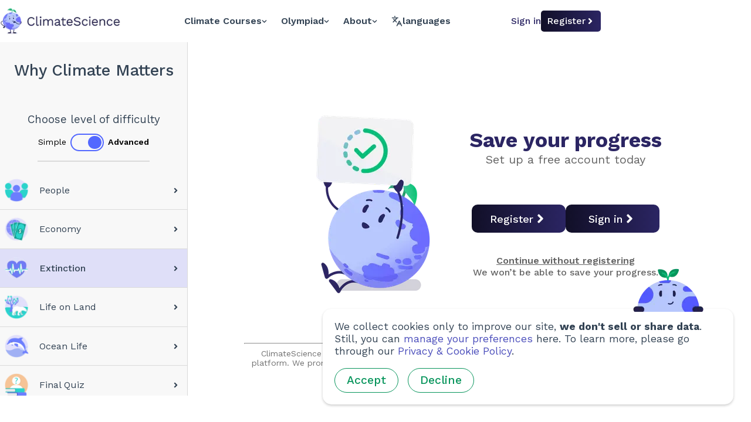

--- FILE ---
content_type: text/html; charset=utf-8
request_url: https://climatescience.org/advanced-extinction
body_size: 13576
content:
<!DOCTYPE html><html lang="en"><head><meta name="theme-color" content="#6c7dfe"/><link rel="manifest" href="/climate-science/manifest.json"/><link rel="apple-touch-icon" href="/climate-science/icons/apple-touch-icon.png"/><meta name="mobile-web-app-capable" content="yes"/><meta name="apple-mobile-web-app-capable" content="yes"/><meta name="application-name" content="ClimateScience"/><meta name="apple-mobile-web-app-title" content="ClimateScience"/><meta name="msapplication-navbutton-color" content="#6c7dfe"/><meta name="apple-mobile-web-app-status-bar-style" content="black-translucent"/><meta name="msapplication-starturl" content="/"/><meta name="ClimateScience is a UK-based global charity led by hundreds of driven volunteers from 30 countries and a small team of staff. We aim to make learning engaging, accessible and reliable."/><meta property="og:image" content="/climate-science/icons/link-preview.png"/><script async="" src="https://donorbox.org/widget.js"></script><script defer="" src="/analytics.js" data-website-id="556f7b7e-1178-4cbb-ae59-1859f0c54c1f"></script><link rel="icon" type="image/png" sizes="16x16" href="/climate-science/favicon/favicon-16x16.png?v=2"/><link rel="apple-touch-icon" type="image/svg" sizes="16x16" href="/climate-science/favicon/favicon-16x16.png?v=2"/><link rel="icon" type="image/png" sizes="32x32" href="/climate-science/favicon/favicon-32x32.png?v=2"/><link rel="apple-touch-icon" type="image/svg" sizes="32x32" href="/climate-science/favicon/favicon-32x32.png?v=2"/><meta charSet="utf-8"/><meta name="viewport" content="width=device-width, initial-scale=1, shrink-to-fit=no"/><link rel="canonical" href="https://climatescience.org/[chapter]"/><link rel="alternate" hrefLang="en" href="https://climatescience.org/[chapter]"/><link rel="alternate" hrefLang="ar" href="https://climatescience.org/ar/[chapter]"/><link rel="alternate" hrefLang="az" href="https://climatescience.org/az/[chapter]"/><link rel="alternate" hrefLang="bn" href="https://climatescience.org/bn/[chapter]"/><link rel="alternate" hrefLang="de" href="https://climatescience.org/de/[chapter]"/><link rel="alternate" hrefLang="es" href="https://climatescience.org/es/[chapter]"/><link rel="alternate" hrefLang="fa" href="https://climatescience.org/fa/[chapter]"/><link rel="alternate" hrefLang="fr" href="https://climatescience.org/fr/[chapter]"/><link rel="alternate" hrefLang="id" href="https://climatescience.org/id/[chapter]"/><link rel="alternate" hrefLang="it" href="https://climatescience.org/it/[chapter]"/><link rel="alternate" hrefLang="ky" href="https://climatescience.org/ky/[chapter]"/><link rel="alternate" hrefLang="kr" href="https://climatescience.org/kr/[chapter]"/><link rel="alternate" hrefLang="my" href="https://climatescience.org/my/[chapter]"/><link rel="alternate" hrefLang="pl" href="https://climatescience.org/pl/[chapter]"/><link rel="alternate" hrefLang="pt-br" href="https://climatescience.org/ptBR/[chapter]"/><link rel="alternate" hrefLang="ru" href="https://climatescience.org/ru/[chapter]"/><link rel="alternate" hrefLang="tr" href="https://climatescience.org/tr/[chapter]"/><link rel="alternate" hrefLang="uz" href="https://climatescience.org/uz/[chapter]"/><link rel="alternate" hrefLang="vi" href="https://climatescience.org/vi/[chapter]"/><link rel="alternate" hrefLang="zh-cn" href="https://climatescience.org/zhCN/[chapter]"/><link rel="alternate" hrefLang="zh-tw" href="https://climatescience.org/zhTW/[chapter]"/><meta name="description" content="Take action on system climate solutions. Science-backed, easy-to-understand climate education for everyone."/><meta name="twitter:card" content="summary_large_image"/><meta name="twitter:site" content="@climate_sci"/><meta name="twitter:creator" content="@climate_sci"/><meta property="og:description" content="Take action on system climate solutions. Science-backed, easy-to-understand climate education for everyone."/><meta property="og:url" content="https://climatescience.org/"/><meta property="og:type" content="website"/><meta property="og:image" content="climate-science/icons/climate-science-icon-16x16.png"/><meta property="og:image:alt" content="ClimateScience Logo"/><meta property="og:image:width" content="16"/><meta property="og:image:height" content="16"/><meta property="og:image" content="climate-science/icons/climate-science-icon-32x32.png"/><meta property="og:image:alt" content="ClimateScience Logo"/><meta property="og:image:width" content="32"/><meta property="og:image:height" content="32"/><meta property="og:image" content="climate-science/icons/climate-science-icon-72x72.png"/><meta property="og:image:alt" content="ClimateScience Logo"/><meta property="og:image:width" content="72"/><meta property="og:image:height" content="72"/><meta property="og:image" content="climate-science/icons/climate-science-icon-96x96.png"/><meta property="og:image:alt" content="ClimateScience Logo"/><meta property="og:image:width" content="96"/><meta property="og:image:height" content="96"/><meta property="og:image" content="climate-science/icons/climate-science-icon-120x120.png"/><meta property="og:image:alt" content="ClimateScience Logo"/><meta property="og:image:width" content="120"/><meta property="og:image:height" content="120"/><meta property="og:image" content="climate-science/icons/climate-science-icon-128x128.png"/><meta property="og:image:alt" content="ClimateScience Logo"/><meta property="og:image:width" content="128"/><meta property="og:image:height" content="128"/><meta property="og:image" content="climate-science/icons/climate-science-icon-144x144.png"/><meta property="og:image:alt" content="ClimateScience Logo"/><meta property="og:image:width" content="144"/><meta property="og:image:height" content="144"/><meta property="og:image" content="climate-science/icons/climate-science-icon-154x154.png"/><meta property="og:image:alt" content="ClimateScience Logo"/><meta property="og:image:width" content="154"/><meta property="og:image:height" content="154"/><meta property="og:image" content="climate-science/icons/climate-science-icon-167x167.png"/><meta property="og:image:alt" content="ClimateScience Logo"/><meta property="og:image:width" content="167"/><meta property="og:image:height" content="167"/><meta property="og:image" content="climate-science/icons/climate-science-icon-180x180.png"/><meta property="og:image:alt" content="ClimateScience Logo"/><meta property="og:image:width" content="180"/><meta property="og:image:height" content="180"/><meta property="og:image" content="climate-science/icons/climate-science-icon-192x192.png"/><meta property="og:image:alt" content="ClimateScience Logo"/><meta property="og:image:width" content="192"/><meta property="og:image:height" content="192"/><meta property="og:image" content="climate-science/icons/climate-science-icon-384x384.png"/><meta property="og:image:alt" content="ClimateScience Logo"/><meta property="og:image:width" content="384"/><meta property="og:image:height" content="384"/><meta property="og:image" content="climate-science/icons/climate-science-icon-512x512.png"/><meta property="og:image:alt" content="ClimateScience Logo"/><meta property="og:image:width" content="512"/><meta property="og:image:height" content="512"/><title>Extinction: Is Climate Change Causing a Mass Extinction? | ClimateScience</title><meta name="robots" content="index,follow"/><meta name="googlebot" content="index,follow"/><meta property="og:title" content="Extinction: Is Climate Change Causing a Mass Extinction? | ClimateScience"/><meta name="next-head-count" content="87"/><link rel="preload" href="/_next/static/css/9e398472941dbf280df3.css" as="style"/><link rel="stylesheet" href="/_next/static/css/9e398472941dbf280df3.css" data-n-g=""/><link rel="preload" href="/_next/static/css/6356484ab5c84e30a9ff.css" as="style"/><link rel="stylesheet" href="/_next/static/css/6356484ab5c84e30a9ff.css" data-n-p=""/><link rel="preload" href="/_next/static/css/1e52a635be78e0369007.css" as="style"/><link rel="stylesheet" href="/_next/static/css/1e52a635be78e0369007.css" data-n-p=""/><noscript data-n-css=""></noscript><script defer="" nomodule="" src="/_next/static/chunks/polyfills-0377b62156f32c898bb4.js"></script><script src="/_next/static/chunks/webpack-f2d61f0b64d22e8a62f0.js" defer=""></script><script src="/_next/static/chunks/framework-0de4adeebc28754570a2.js" defer=""></script><script src="/_next/static/chunks/main-82167ab723daf35392a6.js" defer=""></script><script src="/_next/static/chunks/pages/_app-68da0156bc8465d63c9a.js" defer=""></script><script src="/_next/static/chunks/a8e3d9c0-88467ef86ab5ba2f975b.js" defer=""></script><script src="/_next/static/chunks/69bd6bf3-0bcad1fcf9d7a811fa33.js" defer=""></script><script src="/_next/static/chunks/59b4e022-31bd16e10a86d01cd530.js" defer=""></script><script src="/_next/static/chunks/45056-3c6cf2aceb510328837f.js" defer=""></script><script src="/_next/static/chunks/20187-2ac8a78b19b06e0b041e.js" defer=""></script><script src="/_next/static/chunks/66304-bbcddf71f1f09405af06.js" defer=""></script><script src="/_next/static/chunks/81332-d379f2d814d493a245fd.js" defer=""></script><script src="/_next/static/chunks/3428-b31b9dfe0e291bc45b36.js" defer=""></script><script src="/_next/static/chunks/pages/%5Bchapter%5D-fcd44c0e4a8169b36650.js" defer=""></script><script src="/_next/static/Z8JreXWnjfwIARcEC4AUH/_buildManifest.js" defer=""></script><script src="/_next/static/Z8JreXWnjfwIARcEC4AUH/_ssgManifest.js" defer=""></script></head><body><div id="__next"><header class="Header_header__3_ndK"><div class="Header_headerContainer__1dfCM"><a class="Logo_anchor__ZvdG3" href="/"><span class="srOnly">back to home</span><span class="Logo_smallLogo__1Aq1R"><div style="display:inline-block;max-width:100%;overflow:hidden;position:relative;box-sizing:border-box;margin:0"><div style="box-sizing:border-box;display:block;max-width:100%"><img style="max-width:100%;display:block;margin:0;border:none;padding:0" alt="" aria-hidden="true" role="presentation" src="[data-uri]"/></div><noscript><img alt="Earthly" srcSet="/_next/image?url=%2F_next%2Fstatic%2Fimage%2Fpublic%2Fimg%2Ficons%2Fplanet_1.596f52aa777e9406fa46b627add1c678.png&amp;w=64&amp;q=75 1x, /_next/image?url=%2F_next%2Fstatic%2Fimage%2Fpublic%2Fimg%2Ficons%2Fplanet_1.596f52aa777e9406fa46b627add1c678.png&amp;w=128&amp;q=75 2x" src="/_next/image?url=%2F_next%2Fstatic%2Fimage%2Fpublic%2Fimg%2Ficons%2Fplanet_1.596f52aa777e9406fa46b627add1c678.png&amp;w=128&amp;q=75" decoding="async" style="position:absolute;top:0;left:0;bottom:0;right:0;box-sizing:border-box;padding:0;border:none;margin:auto;display:block;width:0;height:0;min-width:100%;max-width:100%;min-height:100%;max-height:100%;object-fit:cover"/></noscript><img alt="Earthly" src="[data-uri]" decoding="async" style="position:absolute;top:0;left:0;bottom:0;right:0;box-sizing:border-box;padding:0;border:none;margin:auto;display:block;width:0;height:0;min-width:100%;max-width:100%;min-height:100%;max-height:100%;object-fit:cover"/></div></span><span class="Logo_bigLogo__3UV3d"><div style="display:inline-block;max-width:100%;overflow:hidden;position:relative;box-sizing:border-box;margin:0"><div style="box-sizing:border-box;display:block;max-width:100%"><img style="max-width:100%;display:block;margin:0;border:none;padding:0" alt="" aria-hidden="true" role="presentation" src="[data-uri]"/></div><noscript><img alt="ClimateScience" srcSet="/_next/image?url=%2Fimg%2Fcs-logo-2021-light.png&amp;w=256&amp;q=75 1x, /_next/image?url=%2Fimg%2Fcs-logo-2021-light.png&amp;w=640&amp;q=75 2x" src="/_next/image?url=%2Fimg%2Fcs-logo-2021-light.png&amp;w=640&amp;q=75" decoding="async" style="position:absolute;top:0;left:0;bottom:0;right:0;box-sizing:border-box;padding:0;border:none;margin:auto;display:block;width:0;height:0;min-width:100%;max-width:100%;min-height:100%;max-height:100%"/></noscript><img alt="ClimateScience" src="[data-uri]" decoding="async" style="position:absolute;top:0;left:0;bottom:0;right:0;box-sizing:border-box;padding:0;border:none;margin:auto;display:block;width:0;height:0;min-width:100%;max-width:100%;min-height:100%;max-height:100%"/></div></span></a><div class="Header_navBarContainer__XPsrp"><nav aria-label="Main" data-orientation="horizontal" dir="ltr" class=" undefined NavigationMenu_root__1QDzZ "><div style="position:relative"><ul data-orientation="horizontal" class=" undefined NavigationMenu_list__2m9MO " dir="ltr"><li class=" undefined NavigationMenu_item__3dT4W "><button id="-trigger-LEGACY_REACT_AUTO_VALUE" data-state="closed" aria-expanded="false" aria-controls="-content-LEGACY_REACT_AUTO_VALUE" class=" undefined NavigationMenu_trigger__-4BMT " data-radix-collection-item="">to-learn<!-- --> <svg stroke="currentColor" fill="currentColor" stroke-width="0" viewBox="0 0 448 512" class="NavigationMenu_chevron__29alD" aria-hidden="true" height="1em" width="1em" xmlns="http://www.w3.org/2000/svg"><path d="M207.029 381.476L12.686 187.132c-9.373-9.373-9.373-24.569 0-33.941l22.667-22.667c9.357-9.357 24.522-9.375 33.901-.04L224 284.505l154.745-154.021c9.379-9.335 24.544-9.317 33.901.04l22.667 22.667c9.373 9.373 9.373 24.569 0 33.941L240.971 381.476c-9.373 9.372-24.569 9.372-33.942 0z"></path></svg></button></li><li class=" undefined NavigationMenu_item__3dT4W "><button id="-trigger-LEGACY_REACT_AUTO_VALUE" data-state="closed" aria-expanded="false" aria-controls="-content-LEGACY_REACT_AUTO_VALUE" class=" undefined NavigationMenu_trigger__-4BMT " data-radix-collection-item="">olympiad<!-- --> <svg stroke="currentColor" fill="currentColor" stroke-width="0" viewBox="0 0 448 512" class="NavigationMenu_chevron__29alD" aria-hidden="true" height="1em" width="1em" xmlns="http://www.w3.org/2000/svg"><path d="M207.029 381.476L12.686 187.132c-9.373-9.373-9.373-24.569 0-33.941l22.667-22.667c9.357-9.357 24.522-9.375 33.901-.04L224 284.505l154.745-154.021c9.379-9.335 24.544-9.317 33.901.04l22.667 22.667c9.373 9.373 9.373 24.569 0 33.941L240.971 381.476c-9.373 9.372-24.569 9.372-33.942 0z"></path></svg></button></li><li class=" undefined NavigationMenu_item__3dT4W "><button id="-trigger-LEGACY_REACT_AUTO_VALUE" data-state="closed" aria-expanded="false" aria-controls="-content-LEGACY_REACT_AUTO_VALUE" class=" undefined NavigationMenu_trigger__-4BMT " data-radix-collection-item="">about<!-- --> <svg stroke="currentColor" fill="currentColor" stroke-width="0" viewBox="0 0 448 512" class="NavigationMenu_chevron__29alD" aria-hidden="true" height="1em" width="1em" xmlns="http://www.w3.org/2000/svg"><path d="M207.029 381.476L12.686 187.132c-9.373-9.373-9.373-24.569 0-33.941l22.667-22.667c9.357-9.357 24.522-9.375 33.901-.04L224 284.505l154.745-154.021c9.379-9.335 24.544-9.317 33.901.04l22.667 22.667c9.373 9.373 9.373 24.569 0 33.941L240.971 381.476c-9.373 9.372-24.569 9.372-33.942 0z"></path></svg></button></li></ul></div><div class="NavigationMenu_viewportPosition__LBP_q"></div></nav><button type="button" id="" aria-haspopup="menu" aria-expanded="false" data-state="closed" class="LanguageDropdown_trigger__3RCiG DropdownMenu_trigger__1VumD"><svg xmlns="http://www.w3.org/2000/svg" width="24" height="24" viewBox="0 0 24 24" fill="none" stroke="currentColor" stroke-width="2" stroke-linecap="round" stroke-linejoin="round" class="lucide lucide-languages " style="width:19px"><path d="m5 8 6 6"></path><path d="m4 14 6-6 2-3"></path><path d="M2 5h12"></path><path d="M7 2h1"></path><path d="m22 22-5-10-5 10"></path><path d="M14 18h6"></path></svg><span>languages</span></button></div><div class="Header_headerRightContainer__1T3Li"><span class="Header_mobileNavigation__TZnnk"><button type="button" aria-haspopup="dialog" aria-expanded="false" aria-controls="" data-state="closed" class="MobileNavigationMenu_trigger__37fye"><svg xmlns="http://www.w3.org/2000/svg" width="24" height="24" viewBox="0 0 24 24" fill="none" stroke="currentColor" stroke-width="2" stroke-linecap="round" stroke-linejoin="round" class="lucide lucide-menu " style="width:30px;height:auto"><line x1="4" x2="20" y1="12" y2="12"></line><line x1="4" x2="20" y1="6" y2="6"></line><line x1="4" x2="20" y1="18" y2="18"></line></svg><span class="srOnly">open menu</span></button></span></div></div></header><main class="Chapter_chapterNavWithBanner__2DFIt"><section class="Chapter_chapterListWrapper__1NMkv"><aside class="Chapter_chapterList__3TPRN"></aside></section><section class="Chapter_chapterContentWrapper__1B89x"></section></main><div class="CookieConsentBanner_banner__24fu3"><div class="CookieConsentBanner_wrapper__1x9Ac"><div class="CookieConsentBanner_image__iL0ND"><div style="display:inline-block;max-width:100%;overflow:hidden;position:relative;box-sizing:border-box;margin:0"><div style="box-sizing:border-box;display:block;max-width:100%"><img style="max-width:100%;display:block;margin:0;border:none;padding:0" alt="" aria-hidden="true" role="presentation" src="[data-uri]"/></div><noscript><img alt="Earthly" srcSet="/_next/image?url=%2F_next%2Fstatic%2Fimage%2Fpublic%2Fimg%2Fearthlies%2Fpeek_earthly.67f28ad4e00bde2c52a32c492318463c.png&amp;w=256&amp;q=75 1x, /_next/image?url=%2F_next%2Fstatic%2Fimage%2Fpublic%2Fimg%2Fearthlies%2Fpeek_earthly.67f28ad4e00bde2c52a32c492318463c.png&amp;w=384&amp;q=75 2x" src="/_next/image?url=%2F_next%2Fstatic%2Fimage%2Fpublic%2Fimg%2Fearthlies%2Fpeek_earthly.67f28ad4e00bde2c52a32c492318463c.png&amp;w=384&amp;q=75" decoding="async" style="position:absolute;top:0;left:0;bottom:0;right:0;box-sizing:border-box;padding:0;border:none;margin:auto;display:block;width:0;height:0;min-width:100%;max-width:100%;min-height:100%;max-height:100%"/></noscript><img alt="Earthly" src="[data-uri]" decoding="async" style="position:absolute;top:0;left:0;bottom:0;right:0;box-sizing:border-box;padding:0;border:none;margin:auto;display:block;width:0;height:0;min-width:100%;max-width:100%;min-height:100%;max-height:100%"/></div></div><p class="CookieConsentBanner_description__107fR" style="margin-top:0">We collect cookies only to improve our site,<!-- --> <strong>we don&#x27;t sell or share data</strong>. Still, you can<!-- --> <button class="CookieConsentBanner_link__3oBYy">manage your preferences</button> <!-- -->here. To learn more, please go through our<!-- --> <a class="CookieConsentBanner_link__3oBYy" href="/privacy">Privacy &amp; Cookie Policy</a>.</p><button class="
                CookieConsentBanner_greenBtn__WZZOs
            Button_button__39n6l
undefined
            undefined
            Button_underline__3LSsg
            undefined
            " style="margin-right:16px">Accept</button><button class="
                CookieConsentBanner_greenBtn__WZZOs
            Button_button__39n6l
undefined
            undefined
            Button_underline__3LSsg
            undefined
            ">Decline</button></div></div></div><script id="__NEXT_DATA__" type="application/json">{"props":{"pageProps":{"chapterContent":{"title":"Extinction: Is Climate Change Causing a Mass Extinction?","shortTitle":"Extinction","courseTitle":"Why Climate Matters","basic":false,"date":"04 Apr 2024 15:05:46 GMT","authors":["Ho-Yee Lee","Caitlin Walker","Thomas Kemenes","Mairenn Collins"],"artists":["Steffi Tan","Tilda Blackbourn-Rooney","Susan Brigham-Ward","Mira Lu","Ho Yee-Lee","Lin Xie","Federica Merante","Ella Anderson","Sabrina Lam","Chris Robertson","Alex Shuttleworth","Phan Minh Chuong","Soleil Hayes-Pollard","Anna Krivtsov","Barbara Ludwig"],"reviewers":["Ed Hodgson","Mairenn Collins","Catherine Cosgrove","Ghislaine Fandel","Eric Steinberger","Mina Frost","Kerenza Killingbeck","James Weber","Rebecca Robinson","Sophie Shorthose","Simar Kaur","Catherine Cannell","Fiona Carey"],"translators":null,"modules":[{"moduleType":"title","content":"What Is an Extinction?"},{"moduleType":"paragraph","content":"You might have heard that nearly all polar bears will be gone by 2100 because of melting sea ice\u003csup class='reference'\u003e\u003ca href='https://doi.org/10.1890/09-1641.1' target='_blank'\u003e\u003cimg src='/img/courses/ref.svg'/\u003e\u003c/a\u003e\u003c/sup\u003e. But it’s not just polar bears\u003csup class='reference'\u003e\u003ca href='https://doi.org/10.1038/nature02121' target='_blank'\u003e\u003cimg src='/img/courses/ref.svg'/\u003e\u003c/a\u003e\u003c/sup\u003e.\u003cbr /\u003e"},{"content":"All living things, from animals to plants, fungi and bacteria\u003csup class='reference'\u003e\u003ca href='https://www.britannica.com/science/taxonomy' target='_blank'\u003e\u003cimg src='/img/courses/ref.svg'/\u003e\u003c/a\u003e\u003c/sup\u003e, are grouped into species, and the rapidly changing climate means that any species are now struggling for survival.\u003csup class='reference'\u003e\u003ca href='https://www.ipcc.ch/report/ar6/wg2/chapter/technical-summary/' target='_blank'\u003e\u003cimg src='/img/courses/ref.svg'/\u003e\u003c/a\u003e\u003c/sup\u003e.\u003cbr /\u003e","moduleType":"paragraph"},{"moduleType":"image","caption":"","imgName":"https://storage.googleapis.com/climate-science.appspot.com/en-v5/C0_3-Details-2-earthly_hugging_penguin_2048px_2481px.png"},{"moduleType":"paragraph","content":"Scientists now think the planet is facing a \u003cstrong\u003emass extinction\u003c/strong\u003e, partly due to climate change\u003csup class='reference'\u003e\u003ca href='https://www.researchgate.net/profile/Jenny_Mcguire2/publication/50267709_Has_the_Earth%27s_Sixth_Mass_Extinction_Already_Arrived_Nature/links/00b7d5183edf5b6c76000000/Has-the-Earths-Sixth-Mass-Extinction-Already-Arrived-Nature.pdf' target='_blank'\u003e\u003cimg src='/img/courses/ref.svg'/\u003e\u003c/a\u003e\u003ca href='https://www.pnas.org/content/103/29/10941.short' target='_blank'\u003e\u003cimg src='/img/courses/ref.svg'/\u003e\u003c/a\u003e\u003c/sup\u003e. But what exactly does this mean, and why is it happening?"},{"moduleType":"paragraph","content":"Scientists don’t know for sure how many species there are on Earth - it could be anything from 2 million to around a trillion\u003csup class='reference'\u003e\u003ca href='https://ourworldindata.org/how-many-species-are-there#:~:text=In%202021%20it%20listed%202.13%20million%20species%20on%20the%20planet' target='_blank'\u003e\u003cimg src='/img/courses/ref.svg'/\u003e\u003c/a\u003e\u003ca href='https://www.pnas.org/doi/full/10.1073/pnas.1521291113' target='_blank'\u003e\u003cimg src='/img/courses/ref.svg'/\u003e\u003c/a\u003e\u003ca href='https://journals.plos.org/plosbiology/article?id=10.1371/journal.pbio.1001127' target='_blank'\u003e\u003cimg src='/img/courses/ref.svg'/\u003e\u003c/a\u003e\u003c/sup\u003e! One study estimated that there are around 8.7 million species on Earth today\u003csup class='reference'\u003e\u003ca href='https://journals.plos.org/plosbiology/article?id=10.1371/journal.pbio.1001127' target='_blank'\u003e\u003cimg src='/img/courses/ref.svg'/\u003e\u003c/a\u003e\u003c/sup\u003e.\u003cbr /\u003e"},{"moduleType":"radiobuttonChallenge","moduleId":"C0_3-Details-2-845157882825","options":[{"optionId":"1","content":"1%"},{"optionId":"2","content":"7%"},{"optionId":"3","content":"15%"},{"content":"25%","optionId":"4"}],"correctAnswerID":"1","question":"Over its lifetime, our planet has been home to billions of species\u003csup class='reference'\u003e\u003ca href='https://www.researchgate.net/profile/Jenny_Mcguire2/publication/50267709_Has_the_Earth%27s_Sixth_Mass_Extinction_Already_Arrived_Nature/links/00b7d5183edf5b6c76000000/Has-the-Earths-Sixth-Mass-Extinction-Already-Arrived-Nature.pdf' target='_blank'\u003e\u003cimg src='/img/courses/ref.svg'/\u003e\u003c/a\u003e\u003c/sup\u003e. Of all the species that have ever existed on Earth, roughly what percentage do you think are still alive now\u003csup class='reference'\u003e\u003ca href='https://www.researchgate.net/profile/Jenny_Mcguire2/publication/50267709_Has_the_Earth%27s_Sixth_Mass_Extinction_Already_Arrived_Nature/links/00b7d5183edf5b6c76000000/Has-the-Earths-Sixth-Mass-Extinction-Already-Arrived-Nature.pdf' target='_blank'\u003e\u003cimg src='/img/courses/ref.svg'/\u003e\u003c/a\u003e\u003c/sup\u003e?"},{"moduleType":"paragraph","content":"The other 99%? Extinct\u003csup class='reference'\u003e\u003ca href='https://www.researchgate.net/profile/Jenny_Mcguire2/publication/50267709_Has_the_Earth%27s_Sixth_Mass_Extinction_Already_Arrived_Nature/links/00b7d5183edf5b6c76000000/Has-the-Earths-Sixth-Mass-Extinction-Already-Arrived-Nature.pdf' target='_blank'\u003e\u003cimg src='/img/courses/ref.svg'/\u003e\u003c/a\u003e\u003ca href='https://ourworldindata.org/extinctions' target='_blank'\u003e\u003cimg src='/img/courses/ref.svg'/\u003e\u003c/a\u003e\u003c/sup\u003e. But what exactly does “extinct” mean?\u003cbr /\u003e"},{"content":"Generally speaking, a species becomes extinct when there are no more individuals of that species left alive\u003csup class='reference'\u003e\u003ca href='https://www.britannica.com/science/extinction-biology' target='_blank'\u003e\u003cimg src='/img/courses/ref.svg'/\u003e\u003c/a\u003e\u003c/sup\u003e. The “lifespan” of a species varies, but scientists estimate that species exist for 1 to 10 million years\u003csup class='reference'\u003e\u003ca href='https://www.ncbi.nlm.nih.gov/pubmed/25159086' target='_blank'\u003e\u003cimg src='/img/courses/ref.svg'/\u003e\u003c/a\u003e\u003c/sup\u003e.\u003cbr /\u003e","moduleType":"paragraph"},{"moduleType":"paragraph","content":"A mass extinction event occurs when over 75% of all species on the planet disappear within a short period of geological time - typically less than 2 million years\u003csup class='reference'\u003e\u003ca href='https://www.researchgate.net/profile/Jenny_Mcguire2/publication/50267709_Has_the_Earth%27s_Sixth_Mass_Extinction_Already_Arrived_Nature/links/00b7d5183edf5b6c76000000/Has-the-Earths-Sixth-Mass-Extinction-Already-Arrived-Nature.pdf' target='_blank'\u003e\u003cimg src='/img/courses/ref.svg'/\u003e\u003c/a\u003e\u003c/sup\u003e. From looking at the fossil record, there have been five mass extinctions in the last 540 million years or so\u003csup class='reference'\u003e\u003ca href='https://www.nationalgeographic.com/science/prehistoric-world/mass-extinction/' target='_blank'\u003e\u003cimg src='/img/courses/ref.svg'/\u003e\u003c/a\u003e\u003ca href='https://www.researchgate.net/profile/Jenny_Mcguire2/publication/50267709_Has_the_Earth%27s_Sixth_Mass_Extinction_Already_Arrived_Nature/links/00b7d5183edf5b6c76000000/Has-the-Earths-Sixth-Mass-Extinction-Already-Arrived-Nature.pdf' target='_blank'\u003e\u003cimg src='/img/courses/ref.svg'/\u003e\u003c/a\u003e\u003c/sup\u003e.\u003cbr /\u003e"},{"imgName":"https://storage.googleapis.com/climate-science.appspot.com/en-v5/C0_3-Details-2-extinction_record.png","caption":"Extinction Record\u003csup class='reference'\u003e\u003ca href='https://openstax.org/books/biology-2e/pages/47-1-the-biodiversity-crisis' target='_blank'\u003e\u003cimg src='/img/courses/ref.svg'/\u003e\u003c/a\u003e\u003c/sup\u003e","moduleType":"image"},{"content":"Scientists generally attribute these mass extinction events to multiple threats interacting together - often including unusual climates and natural disasters such as huge volcanic eruptions and asteroid impacts\u003csup class='reference'\u003e\u003ca href='https://www.ipcc.ch/report/ar6/wg2/chapter/technical-summary/' target='_blank'\u003e\u003cimg src='/img/courses/ref.svg'/\u003e\u003c/a\u003e\u003ca href='https://www.nationalgeographic.com/science/prehistoric-world/mass-extinction/' target='_blank'\u003e\u003cimg src='/img/courses/ref.svg'/\u003e\u003c/a\u003e\u003ca href='https://www.bbc.co.uk/bitesize/guides/zthcwmn/revision/3' target='_blank'\u003e\u003cimg src='/img/courses/ref.svg'/\u003e\u003c/a\u003e\u003ca href='https://www.researchgate.net/profile/Jenny_Mcguire2/publication/50267709_Has_the_Earth%27s_Sixth_Mass_Extinction_Already_Arrived_Nature/links/00b7d5183edf5b6c76000000/Has-the-Earths-Sixth-Mass-Extinction-Already-Arrived-Nature.pdf' target='_blank'\u003e\u003cimg src='/img/courses/ref.svg'/\u003e\u003c/a\u003e\u003c/sup\u003e.\u003cbr /\u003e","moduleType":"paragraph"},{"question":"How many mass extinctions have there been in the last 540 million years\u003csup class='reference'\u003e\u003ca href='https://www.nationalgeographic.com/science/prehistoric-world/mass-extinction/' target='_blank'\u003e\u003cimg src='/img/courses/ref.svg'/\u003e\u003c/a\u003e\u003ca href='https://www.researchgate.net/profile/Jenny_Mcguire2/publication/50267709_Has_the_Earth%27s_Sixth_Mass_Extinction_Already_Arrived_Nature/links/00b7d5183edf5b6c76000000/Has-the-Earths-Sixth-Mass-Extinction-Already-Arrived-Nature.pdf' target='_blank'\u003e\u003cimg src='/img/courses/ref.svg'/\u003e\u003c/a\u003e\u003c/sup\u003e?","options":[{"optionId":"1","content":"0"},{"content":"2","optionId":"2"},{"content":"4","optionId":"3"},{"optionId":"4","content":"5"},{"optionId":"5","content":"6"}],"moduleType":"radiobuttonChallenge","moduleId":"C0_3-Details-2-806061544530","correctAnswerID":"4"},{"moduleType":"paragraph","content":"The most recent mass extinction dates back to 66 million years ago, which famously marked the end of the dinosaur age\u003csup class='reference'\u003e\u003ca href='https://www.nationalgeographic.com/science/prehistoric-world/mass-extinction/' target='_blank'\u003e\u003cimg src='/img/courses/ref.svg'/\u003e\u003c/a\u003e\u003c/sup\u003e."},{"moduleType":"title","content":"Recent extinctions"},{"content":"While it is natural that species go extinct, \u003cstrong\u003ethe rate of extinction is increasing due to human activities and human-caused climate change\u003c/strong\u003e\u003csup class='reference'\u003e\u003ca href='https://www.bbc.co.uk/bitesize/guides/z2fqcj6/revision/5' target='_blank'\u003e\u003cimg src='/img/courses/ref.svg'/\u003e\u003c/a\u003e\u003ca href='https://www.pnas.org/content/103/29/10941.short' target='_blank'\u003e\u003cimg src='/img/courses/ref.svg'/\u003e\u003c/a\u003e\u003ca href='https://www.ipcc.ch/report/ar6/wg2/chapter/technical-summary/' target='_blank'\u003e\u003cimg src='/img/courses/ref.svg'/\u003e\u003c/a\u003e\u003c/sup\u003e.  ","moduleType":"paragraph"},{"content":"Since the 16th Century, at least 680 vertebrate species have been driven to extinction\u003csup class='reference'\u003e\u003ca href='https://zenodo.org/record/3553579' target='_blank'\u003e\u003cimg src='/img/courses/ref.svg'/\u003e\u003c/a\u003e\u003c/sup\u003e. These numbers may seem low, but humans have actually increased extinction rates by 1,000x above “natural rates” (the rate expected if humans weren’t around)\u003csup class='reference'\u003e\u003ca href='https://www.ncbi.nlm.nih.gov/pubmed/25159086' target='_blank'\u003e\u003cimg src='/img/courses/ref.svg'/\u003e\u003c/a\u003e\u003c/sup\u003e. Indeed, current extinction rates are \u003cstrong\u003ecomparable to the rates of previous mass extinctions\u003c/strong\u003e\u003csup class='reference'\u003e\u003ca href='https://www.ncbi.nlm.nih.gov/pubmed/25159086' target='_blank'\u003e\u003cimg src='/img/courses/ref.svg'/\u003e\u003c/a\u003e\u003ca href='https://www.researchgate.net/profile/Jenny_Mcguire2/publication/50267709_Has_the_Earth%27s_Sixth_Mass_Extinction_Already_Arrived_Nature/links/00b7d5183edf5b6c76000000/Has-the-Earths-Sixth-Mass-Extinction-Already-Arrived-Nature.pdf' target='_blank'\u003e\u003cimg src='/img/courses/ref.svg'/\u003e\u003c/a\u003e\u003c/sup\u003e!","moduleType":"paragraph"},{"options":[{"optionId":"1","content":"2x faster"},{"content":"5x faster","optionId":"2"},{"optionId":"3","content":"100x faster"},{"content":"1,000x faster","optionId":"4"}],"correctAnswerID":"4","moduleId":"C0_3-Details-2-230830447290","question":"How much faster is the estimated current rate of extinction, compared to background extinction rates (calculated using fossils)\u003csup class='reference'\u003e\u003ca href='https://www.ncbi.nlm.nih.gov/pubmed/25159086' target='_blank'\u003e\u003cimg src='/img/courses/ref.svg'/\u003e\u003c/a\u003e\u003c/sup\u003e?","moduleType":"radiobuttonChallenge"},{"imgName":"https://storage.googleapis.com/climate-science.appspot.com/en-v5/C0_3-Details-2-Extinction_rates_of_the_past_present_and_future_2048px X 2248px.png","moduleType":"image","caption":"Extinction rates of the past, present and future\u003csup class='reference'\u003e\u003ca href='https://www.millenniumassessment.org/documents/document.356.aspx.pdf' target='_blank'\u003e\u003cimg src='/img/courses/ref.svg'/\u003e\u003c/a\u003e\u003c/sup\u003e"},{"content":"For this reason, many scientists think we are going through a \u003cstrong\u003esixth mass extinction\u003c/strong\u003e. They believe we have entered a new geological epoch named the “Anthropocene”, so-called because of the ever-increasing human influence on Earth\u003csup class='reference'\u003e\u003ca href='https://www.researchgate.net/profile/Jenny_Mcguire2/publication/50267709_Has_the_Earth%27s_Sixth_Mass_Extinction_Already_Arrived_Nature/links/00b7d5183edf5b6c76000000/Has-the-Earths-Sixth-Mass-Extinction-Already-Arrived-Nature.pdf' target='_blank'\u003e\u003cimg src='/img/courses/ref.svg'/\u003e\u003c/a\u003e\u003ca href='https://link.springer.com/chapter/10.1007/3-540-26590-2_3' target='_blank'\u003e\u003cimg src='/img/courses/ref.svg'/\u003e\u003c/a\u003e\u003c/sup\u003e.","moduleType":"paragraph"},{"imgName":"https://storage.googleapis.com/climate-science.appspot.com/en-v5/C0_3-Details-2-Comparing_the_magnitude_of_modern_and_past_extinctions_in_different_animal_groups_2048px X 3084px.png","moduleType":"image","caption":"Comparing the magnitude of modern and past extinctions in different animal groups\u003csup class='reference'\u003e\u003ca href='https://www.nature.com/articles/nature09678' target='_blank'\u003e\u003cimg src='/img/courses/ref.svg'/\u003e\u003c/a\u003e\u003c/sup\u003e"},{"content":"Currently, the global average temperature is rising faster than ever recorded in the past\u003csup class='reference'\u003e\u003ca href='https://www.ipcc.ch/report/ar6/wg1/downloads/report/IPCC_AR6_WGI_TS.pdf' target='_blank'\u003e\u003cimg src='/img/courses/ref.svg'/\u003e\u003c/a\u003e\u003c/sup\u003e. If we don’t act now, we could reach temperatures unseen in over 5 million years by as early as 2100\u003csup class='reference'\u003e\u003ca href='https://www.pnas.org/content/pnas/115/52/13288.full.pdf' target='_blank'\u003e\u003cimg src='/img/courses/ref.svg'/\u003e\u003c/a\u003e\u003c/sup\u003e.","moduleType":"paragraph"},{"moduleType":"image","imgName":"https://storage.googleapis.com/climate-science.appspot.com/en-v5/C0_3-Details-2-temperature_graphic.png","caption":"The global average temperature is rising faster than ever recorded in the past\u003csup class='reference'\u003e\u003ca href='https://www.pnas.org/content/pnas/115/52/13288.full.pdf' target='_blank'\u003e\u003cimg src='/img/courses/ref.svg'/\u003e\u003c/a\u003e\u003c/sup\u003e"},{"content":"Unfortunately, scientists predict many species currently on Earth are unable to keep up with this rate of change through adaptation.","moduleType":"paragraph"},{"content":"Around 1 million plant and animal species are thought to be threatened with extinction\u003csup class='reference'\u003e\u003ca href='https://ipbes.net/sites/default/files/ipbes_7_10_add.1_en_1.pdf' target='_blank'\u003e\u003cimg src='/img/courses/ref.svg'/\u003e\u003c/a\u003e\u003c/sup\u003e, partly because global warming is happening so fast\u003csup class='reference'\u003e\u003ca href='https://zenodo.org/record/3553579' target='_blank'\u003e\u003cimg src='/img/courses/ref.svg'/\u003e\u003c/a\u003e\u003ca href='https://www.ipcc.ch/report/ar6/wg2/chapter/technical-summary/' target='_blank'\u003e\u003cimg src='/img/courses/ref.svg'/\u003e\u003c/a\u003e\u003c/sup\u003e.","moduleType":"paragraph"},{"content":"The battle for survival is made harder by other threats from humans: things like pollution, hunting, land use change, and deforestation, which destroy the homes of many species\u003csup class='reference'\u003e\u003ca href='https://zenodo.org/record/3553579' target='_blank'\u003e\u003cimg src='/img/courses/ref.svg'/\u003e\u003c/a\u003e\u003c/sup\u003e.","moduleType":"paragraph"},{"moduleType":"checkboxChallenge","moduleId":"C0_3-Details-2-425562057032","question":"Which of the following human-influenced factors threaten the survival of species\u003csup class='reference'\u003e\u003ca href='https://ipbes.net/sites/default/files/ipbes_7_10_add.1_en_1.pdf' target='_blank'\u003e\u003cimg src='/img/courses/ref.svg'/\u003e\u003c/a\u003e\u003ca href='https://zenodo.org/record/3553579' target='_blank'\u003e\u003cimg src='/img/courses/ref.svg'/\u003e\u003c/a\u003e\u003c/sup\u003e? Select all that apply.","options":[{"content":"Pollution","isCorrectOption":true,"optionId":"1"},{"isCorrectOption":true,"content":"Deforestation","optionId":"2"},{"optionId":"3","content":"Land-use change","isCorrectOption":true},{"isCorrectOption":false,"content":"Conservation efforts ","optionId":"4"},{"isCorrectOption":true,"optionId":"5","content":"Climate change"}],"feedbackMsg":""},{"moduleType":"paragraph","content":"Climate change can worsen the impacts from these other threats\u003csup class='reference'\u003e\u003ca href='https://www.sciencedirect.com/science/article/pii/S2351989415000682' target='_blank'\u003e\u003cimg src='/img/courses/ref.svg'/\u003e\u003c/a\u003e\u003c/sup\u003e. One experiment found that population declines were \u003cstrong\u003e50x faster\u003c/strong\u003e when threats acted together compared to when each threat acted individually\u003csup class='reference'\u003e\u003ca href='https://royalsocietypublishing.org/doi/full/10.1098/rspb.2006.0338' target='_blank'\u003e\u003cimg src='/img/courses/ref.svg'/\u003e\u003c/a\u003e\u003c/sup\u003e!"},{"content":"Extinctions in the present","moduleType":"title"},{"moduleType":"paragraph","content":"Although it is difficult to single out the specific contribution of climate change to modern extinctions, it is clear that many population sizes are decreasing globally\u003csup class='reference'\u003e\u003ca href='https://denning.atmos.colostate.edu/readings/Impacts/Species.Science-2013-Moritz-504-8.pdf' target='_blank'\u003e\u003cimg src='/img/courses/ref.svg'/\u003e\u003c/a\u003e\u003c/sup\u003e."},{"content":"Just between 1970-2014, the sizes of over 16,000 vertebrate populations from 4,000 species have declined, on average, by 69%\u003csup class='reference'\u003e\u003ca href='https://www.wwf.org.uk/sites/default/files/2023-05/WWF-Living-Planet-Report-2022.pdf' target='_blank'\u003e\u003cimg src='/img/courses/ref.svg'/\u003e\u003c/a\u003e\u003c/sup\u003e.\u003cbr /\u003e","moduleType":"paragraph"},{"caption":"Living Planet Index\u003csup class='reference'\u003e\u003ca href='https://s3.amazonaws.com/wwfassets/downloads/lpr2018_summary_report_spreads.pdf' target='_blank'\u003e\u003cimg src='/img/courses/ref.svg'/\u003e\u003c/a\u003e\u003c/sup\u003e","imgName":"https://storage.googleapis.com/climate-science.appspot.com/en-v5/C0_3-Details-2-living_planet_index.png","moduleType":"image"},{"moduleType":"paragraph","content":"Without conservation efforts, any of these species could become “locally extinct”\u003csup class='reference'\u003e\u003ca href='https://journals.plos.org/plosbiology/article?id=10.1371/journal.pbio.2001104#sec001' target='_blank'\u003e\u003cimg src='/img/courses/ref.svg'/\u003e\u003c/a\u003e\u003c/sup\u003e. This is where a species no longer lives in a particular area but still exists elsewhere in the world\u003csup class='reference'\u003e\u003ca href='https://journals.plos.org/plosbiology/article?id=10.1371/journal.pbio.2001104#sec001' target='_blank'\u003e\u003cimg src='/img/courses/ref.svg'/\u003e\u003c/a\u003e\u003c/sup\u003e.\u003cbr /\u003e"},{"content":"There is already much evidence for local extinctions happening due to climate change\u003csup class='reference'\u003e\u003ca href='https://journals.plos.org/plosbiology/article?id=10.1371/journal.pbio.2001104#sec001' target='_blank'\u003e\u003cimg src='/img/courses/ref.svg'/\u003e\u003c/a\u003e\u003ca href='https://onlinelibrary.wiley.com/doi/full/10.1111/j.1461-0248.2011.01736.x' target='_blank'\u003e\u003cimg src='/img/courses/ref.svg'/\u003e\u003c/a\u003e\u003c/sup\u003e. As local extinctions build up, species edge ever closer to global extinction.","moduleType":"paragraph"},{"moduleType":"title","content":"Extinctions of the future"},{"moduleType":"paragraph","content":"Models used to predict the risk of extinction of different species in the future are limited by computing power and must, therefore, make lots of assumptions (see our “Climate Projections” course for more info)\u003csup class='reference'\u003e\u003ca href='https://onlinelibrary.wiley.com/doi/full/10.1111/j.1461-0248.2011.01736.x' target='_blank'\u003e\u003cimg src='/img/courses/ref.svg'/\u003e\u003c/a\u003e\u003c/sup\u003e. On top of this, these models often don’t include the effects of interactions between different species\u003csup class='reference'\u003e\u003ca href='https://denning.atmos.colostate.edu/readings/Impacts/Species.Science-2013-Moritz-504-8.pdf' target='_blank'\u003e\u003cimg src='/img/courses/ref.svg'/\u003e\u003c/a\u003e\u003ca href='https://onlinelibrary.wiley.com/doi/full/10.1111/j.1461-0248.2011.01736.x' target='_blank'\u003e\u003cimg src='/img/courses/ref.svg'/\u003e\u003c/a\u003e\u003c/sup\u003e.\u003cbr /\u003e"},{"content":"Despite these limitations, and variations between different places and species, projections are often grim\u003csup class='reference'\u003e\u003ca href='https://www.nature.com/articles/nature02121' target='_blank'\u003e\u003cimg src='/img/courses/ref.svg'/\u003e\u003c/a\u003e\u003ca href='https://ipbes.net/sites/default/files/inline/files/ipbes_global_assessment_report_summary_for_policymakers.pdf' target='_blank'\u003e\u003cimg src='/img/courses/ref.svg'/\u003e\u003c/a\u003e\u003c/sup\u003e.\u003cbr /\u003e","moduleType":"paragraph"},{"caption":"","imgName":"https://storage.googleapis.com/climate-science.appspot.com/en-v5/C0_3-Details-2-Earthy_sad.png","moduleType":"image"},{"moduleType":"paragraph","content":"In fact, one study estimates that 25% of species are already at risk of extinction\u003csup class='reference'\u003e\u003ca href='https://ipbes.net/sites/default/files/inline/files/ipbes_global_assessment_report_summary_for_policymakers.pdf' target='_blank'\u003e\u003cimg src='/img/courses/ref.svg'/\u003e\u003c/a\u003e\u003c/sup\u003e. Not a great outlook!\u003cbr /\u003e"},{"moduleType":"paragraph","content":"But how does climate change actually cause population decline and extinction?"},{"moduleType":"title","content":"Negative Impacts of Climate Change"},{"content":"Climate change has both direct and indirect impacts on biodiversity.\u003cbr /\u003eWeather events that are more severe and happen more often are just some of the ways climate change can directly kill wildlife\u003csup class='reference'\u003e\u003ca href='https://www.int-res.com/articles/esr2008/theme/ICC/ICCpp1.pdf' target='_blank'\u003e\u003cimg src='/img/courses/ref.svg'/\u003e\u003c/a\u003e\u003ca href='https://journals.plos.org/plosone/article?id=10.1371/journal.pone.0216964' target='_blank'\u003e\u003cimg src='/img/courses/ref.svg'/\u003e\u003c/a\u003e\u003ca href='https://www.bbc.com/news/world-australia-46859000' target='_blank'\u003e\u003cimg src='/img/courses/ref.svg'/\u003e\u003c/a\u003e\u003c/sup\u003e.","moduleType":"paragraph"},{"content":" For instance, heatwaves in Australia cause koalas to die from dehydration as the leaves they eat dry up, whilst 23,000 flying foxes died from overheating in 2018, when temperatures eclipsed 42℃\u003csup class='reference'\u003e\u003ca href='https://journals.plos.org/plosone/article?id=10.1371/journal.pone.0216964' target='_blank'\u003e\u003cimg src='/img/courses/ref.svg'/\u003e\u003c/a\u003e\u003ca href='https://www.bbc.com/news/world-australia-46859000' target='_blank'\u003e\u003cimg src='/img/courses/ref.svg'/\u003e\u003c/a\u003e\u003c/sup\u003e.\u003cbr /\u003e","moduleType":"paragraph"},{"content":"While temperatures rising above a species’ level of tolerance is often the first impact that comes to mind, other physical changes can increase stress on wildlife too.","moduleType":"paragraph"},{"content":"Rises in sea level reduce habitat availability, especially in coastal areas and islands with shores at sea level\u003csup class='reference'\u003e\u003ca href='https://royalsocietypublishing.org/doi/10.1098/rspb.2012.1890#d3e305' target='_blank'\u003e\u003cimg src='/img/courses/ref.svg'/\u003e\u003c/a\u003e\u003ca href='https://www.ncbi.nlm.nih.gov/pmc/articles/PMC4580421/' target='_blank'\u003e\u003cimg src='/img/courses/ref.svg'/\u003e\u003c/a\u003e\u003c/sup\u003e. This means animals might have less access to food and living areas, which reduces their chance of survival\u003csup class='reference'\u003e\u003ca href='https://www.ncbi.nlm.nih.gov/pmc/articles/PMC4580421/' target='_blank'\u003e\u003cimg src='/img/courses/ref.svg'/\u003e\u003c/a\u003e\u003c/sup\u003e. For many forms of coastal wildlife, such as seabirds, this also results in fewer available breeding sites\u003csup class='reference'\u003e\u003ca href='https://pdfs.semanticscholar.org/0a92/a8196fa0951fb43441094ab9b172051d10dc.pdf' target='_blank'\u003e\u003cimg src='/img/courses/ref.svg'/\u003e\u003c/a\u003e\u003ca href='https://www.int-res.com/articles/esr2006/2/n002p021.pdf' target='_blank'\u003e\u003cimg src='/img/courses/ref.svg'/\u003e\u003c/a\u003e\u003c/sup\u003e.\u003cbr /\u003e","moduleType":"paragraph"},{"moduleType":"paragraph","content":"One species recently driven to extinction by direct climate change impacts is the Bramble Cay melomys\u003csup class='reference'\u003e\u003ca href='https://www.researchgate.net/publication/313851647_The_Bramble_Cay_melomys_the_first_mammalian_extinction_due_to_human-induced_climate_change' target='_blank'\u003e\u003cimg src='/img/courses/ref.svg'/\u003e\u003c/a\u003e\u003c/sup\u003e. The small island that this Australian rodent lived on was subjected to rising sea levels and flooding during storms. This led to dramatic habitat loss and ultimately wiped out the species\u003csup class='reference'\u003e\u003ca href='https://www.researchgate.net/publication/313851647_The_Bramble_Cay_melomys_the_first_mammalian_extinction_due_to_human-induced_climate_change' target='_blank'\u003e\u003cimg src='/img/courses/ref.svg'/\u003e\u003c/a\u003e\u003c/sup\u003e.\u003cbr /\u003e"},{"caption":"Extinction of the Bramble Cay melomys\u003csup class='reference'\u003e\u003ca href='https://www.researchgate.net/publication/313851647_The_Bramble_Cay_melomys_the_first_mammalian_extinction_due_to_human-induced_climate_change' target='_blank'\u003e\u003cimg src='/img/courses/ref.svg'/\u003e\u003c/a\u003e\u003c/sup\u003e","moduleType":"image","imgName":"https://storage.googleapis.com/climate-science.appspot.com/en-v5/C0_3-Details-2-BRAMBLE.png"},{"moduleType":"paragraph","content":"Seawater floods also make the land and water saltier\u003csup class='reference'\u003e\u003ca href='https://www.ipcc.ch/site/assets/uploads/2018/02/ar4-wg2-chapter6-1.pdf' target='_blank'\u003e\u003cimg src='/img/courses/ref.svg'/\u003e\u003c/a\u003e\u003c/sup\u003e. This is problematic for plants that aren’t adapted to salty environments as it causes water to be drawn out of their cells, dehydrating them\u003csup class='reference'\u003e\u003ca href='https://www.ncbi.nlm.nih.gov/pubmed/22581676' target='_blank'\u003e\u003cimg src='/img/courses/ref.svg'/\u003e\u003c/a\u003e\u003c/sup\u003e.\u003cbr /\u003e"},{"content":"Indirect impacts through biological interactions","moduleType":"title"},{"moduleType":"paragraph","content":"Climate change can also indirectly reduce population sizes, by changing pretty much every way different species can interact\u003csup class='reference'\u003e\u003ca href='https://onlinelibrary.wiley.com/doi/full/10.1111/j.1461-0248.2008.01250.x%4010.1111/%28ISSN%291461-0248.anthropogenic-change' target='_blank'\u003e\u003cimg src='/img/courses/ref.svg'/\u003e\u003c/a\u003e\u003c/sup\u003e. In fact, these indirect impacts are more likely to drive species extintions\u003csup class='reference'\u003e\u003ca href='https://royalsocietypublishing.org/doi/10.1098/rspb.2012.1890#d3e305' target='_blank'\u003e\u003cimg src='/img/courses/ref.svg'/\u003e\u003c/a\u003e\u003ca href='https://onlinelibrary.wiley.com/doi/10.1111/gcb.12559' target='_blank'\u003e\u003cimg src='/img/courses/ref.svg'/\u003e\u003c/a\u003e\u003c/sup\u003e. \u003cbr /\u003e"},{"content":"Loads of different species can interact in unimaginably complex ways\u003csup class='reference'\u003e\u003ca href='https://www.nature.com/scitable/knowledge/library/species-interactions-and-competition-102131429/' target='_blank'\u003e\u003cimg src='/img/courses/ref.svg'/\u003e\u003c/a\u003e\u003c/sup\u003e. If one species goes extinct, this could lead to the extinction of others, and so on\u003csup class='reference'\u003e\u003ca href='https://www.diva-portal.org/smash/get/diva2:907632/FULLTEXT01.pdf' target='_blank'\u003e\u003cimg src='/img/courses/ref.svg'/\u003e\u003c/a\u003e\u003c/sup\u003e.\u003cbr /\u003e","moduleType":"paragraph"},{"question":"Which impacts of climate change are more likely to drive species extinctions: the direct or indirect impacts\u003csup class='reference'\u003e\u003ca href='https://royalsocietypublishing.org/doi/10.1098/rspb.2012.1890#d3e305' target='_blank'\u003e\u003cimg src='/img/courses/ref.svg'/\u003e\u003c/a\u003e\u003ca href='https://onlinelibrary.wiley.com/doi/10.1111/gcb.12559' target='_blank'\u003e\u003cimg src='/img/courses/ref.svg'/\u003e\u003c/a\u003e\u003c/sup\u003e?","options":[{"optionId":"1","content":"Direct"},{"content":"Indirect","optionId":"2"},{"content":"Both are equally likely","optionId":"3"}],"moduleId":"C0_3-Details-2-892992990767","moduleType":"radiobuttonChallenge","correctAnswerID":"2"},{"moduleType":"paragraph","content":"Let’s look at the rainforest in Puerto Rico as an example\u003csup class='reference'\u003e\u003ca href='https://www.pnas.org/content/115/44/E10397' target='_blank'\u003e\u003cimg src='/img/courses/ref.svg'/\u003e\u003c/a\u003e\u003c/sup\u003e. The average daily maximum temperature has increased by 2°C since 1970, which has killed arthropods (a group of animals without backbones, including insects) due to heat stress\u003csup class='reference'\u003e\u003ca href='https://www.pnas.org/content/115/44/E10397' target='_blank'\u003e\u003cimg src='/img/courses/ref.svg'/\u003e\u003c/a\u003e\u003c/sup\u003e. The total weight of arthropods in the forest in 2013 was at least 4-8x less than in the 1970s\u003csup class='reference'\u003e\u003ca href='https://www.pnas.org/content/115/44/E10397' target='_blank'\u003e\u003cimg src='/img/courses/ref.svg'/\u003e\u003c/a\u003e\u003c/sup\u003e."},{"imgName":"https://storage.googleapis.com/climate-science.appspot.com/en-v5/C0_3-Details-2-Reduced_weight_of_arthropods.png","moduleType":"image","caption":"Reduced weight of arthropods in the forest\u003csup class='reference'\u003e\u003ca href='https://www.pnas.org/content/115/44/E10397' target='_blank'\u003e\u003cimg src='/img/courses/ref.svg'/\u003e\u003c/a\u003e\u003c/sup\u003e"},{"content":"Lizards, frogs and birds which feed on arthropods have, therefore, reduced in numbers due to lack of food\u003csup class='reference'\u003e\u003ca href='https://www.pnas.org/content/115/44/E10397' target='_blank'\u003e\u003cimg src='/img/courses/ref.svg'/\u003e\u003c/a\u003e\u003c/sup\u003e. For example, birds that eat insects were found to be 53% less common in 2005 than in 1990\u003csup class='reference'\u003e\u003ca href='https://www.pnas.org/content/115/44/E10397' target='_blank'\u003e\u003cimg src='/img/courses/ref.svg'/\u003e\u003c/a\u003e\u003c/sup\u003e. This shows how climate change can cause a cascade of declines throughout the food chain - and in such a short amount of time too\u003csup class='reference'\u003e\u003ca href='https://www.pnas.org/content/115/44/E10397' target='_blank'\u003e\u003cimg src='/img/courses/ref.svg'/\u003e\u003c/a\u003e\u003c/sup\u003e!\u003cbr /\u003e","moduleType":"paragraph"},{"moduleType":"paragraph","content":"But it’s not just a problem of food availability. Besides eating and being eaten, species play many other important roles in ecosystems - we’ll see more examples in the next two chapters."},{"content":"Conclusion","moduleType":"title"},{"moduleType":"paragraph","content":"We now know more about how climate change can negatively affect wildlife, and how declines of just one species can impact an entire ecosystem."},{"moduleType":"paragraph","content":"There are many other threats to species besides climate change that need to be tackled, but solving climate change will reduce pressures on both human and wildlife populations!"}],"refs":[{"title":"","author":"","name":"bite","see":"","year":"","url":"https://www.britannica.com/science/taxonomy","venue":""},{"url":"https://www.ncbi.nlm.nih.gov/pubmed/22581676","venue":"","name":"salty","title":"","see":"","author":"","year":""},{"venue":"","year":"","name":"1a","title":"","url":"https://journals.plos.org/plosbiology/article?id=10.1371/journal.pbio.1001127","see":"","author":""},{"url":"https://www.nationalgeographic.com/science/prehistoric-world/mass-extinction/","author":"","see":"","year":"","name":"1b","venue":"","title":""},{"url":"https://www.bbc.co.uk/bitesize/guides/z2fqcj6/revision/5","title":"","name":"2","see":"","year":"","author":"","venue":""},{"name":"IPBES1","url":"https://ipbes.net/sites/default/files/inline/files/ipbes_global_assessment_report_summary_for_policymakers.pdf","see":"","year":"","title":"","author":"","venue":""},{"author":"","see":"","year":"","url":"https://www.bbc.co.uk/bitesize/guides/zthcwmn/revision/3","venue":"","title":"","name":"2a"},{"see":"","title":"","url":"https://www.ncbi.nlm.nih.gov/pubmed/25159086","year":"","venue":"","name":"2b","author":""},{"url":"https://www.researchgate.net/profile/Jenny_Mcguire2/publication/50267709_Has_the_Earth%27s_Sixth_Mass_Extinction_Already_Arrived_Nature/links/00b7d5183edf5b6c76000000/Has-the-Earths-Sixth-Mass-Extinction-Already-Arrived-Nature.pdf","see":"","author":"","title":"","venue":"","year":"","name":"2c"},{"year":"","venue":"","url":"https://www.pnas.org/content/103/29/10941.short","title":"","name":"3","see":"","author":""},{"venue":"","see":"","title":"","year":"","author":"","name":"3a","url":"https://www.pnas.org/content/pnas/115/52/13288.full.pdf"},{"see":"","name":"3b","url":"https://denning.atmos.colostate.edu/readings/Impacts/Species.Science-2013-Moritz-504-8.pdf","venue":"","title":"","year":"","author":""},{"author":"","year":"","see":"","venue":"","url":"https://science.sciencemag.org/content/344/6187/1246752.abstract","name":"4","title":""},{"venue":"","see":"","year":"","title":"","author":"","url":"https://zenodo.org/record/3553579","name":"4a"},{"author":"","see":"","url":"https://link.springer.com/chapter/10.1007/3-540-26590-2_3","title":"","year":"","name":"5a","venue":""},{"year":"","see":"","name":"6a","title":"","venue":"","url":"https://www.sciencedirect.com/science/article/pii/S2351989415000682","author":""},{"author":"","name":"6b","venue":"","year":"","url":"https://royalsocietypublishing.org/doi/full/10.1098/rspb.2006.0338","title":"","see":""},{"year":"","url":"https://www.wwf.org.uk/sites/default/files/2023-05/WWF-Living-Planet-Report-2022.pdf","author":"","title":"","see":"","name":"7a","venue":""},{"title":"","name":"8a","author":"","venue":"","year":"","url":"https://journals.plos.org/plosbiology/article?id=10.1371/journal.pbio.2001104#sec001","see":""},{"url":"https://onlinelibrary.wiley.com/doi/full/10.1111/j.1461-0248.2011.01736.x","title":"","author":"","name":"8b","see":"","venue":"","year":""},{"see":"","author":"","venue":"","year":"","title":"","url":"https://www.int-res.com/articles/esr2008/theme/ICC/ICCpp1.pdf","name":"10a"},{"url":"http://www.dpru.uct.ac.za/sites/default/files/image_tool/images/75/files/res21.pdf","author":"","title":"","venue":"","see":"","name":"10b","year":""},{"year":"","name":"10c","author":"","url":"https://www.bbc.com/news/world-australia-46859000","venue":"","see":"","title":""},{"author":"","url":"https://royalsocietypublishing.org/doi/10.1098/rspb.2012.1890#d3e305","venue":"","year":"","title":"","name":"12a","see":""},{"venue":"","author":"","url":"https://www.ncbi.nlm.nih.gov/pmc/articles/PMC4580421/","year":"","name":"12b","see":"","title":""},{"name":"12c","author":"","see":"","title":"","venue":"","url":"https://pdfs.semanticscholar.org/0a92/a8196fa0951fb43441094ab9b172051d10dc.pdf","year":""},{"see":"","url":"https://www.int-res.com/articles/esr2006/2/n002p021.pdf","name":"12d","author":"","title":"","venue":"","year":""},{"see":"","author":"","venue":"","year":"","name":"12e","title":"","url":"https://www.researchgate.net/publication/313851647_The_Bramble_Cay_melomys_the_first_mammalian_extinction_due_to_human-induced_climate_change"},{"title":"","year":"","see":"","url":"https://onlinelibrary.wiley.com/doi/full/10.1111/j.1461-0248.2008.01250.x%4010.1111/%28ISSN%291461-0248.anthropogenic-change","name":"13a","author":"","venue":""},{"year":"","author":"","venue":"","see":"","title":"","url":"https://www.ipcc.ch/site/assets/uploads/2018/02/ar4-wg2-chapter6-1.pdf","name":"15"},{"year":"","see":"","venue":"","author":"","title":"","url":"https://onlinelibrary.wiley.com/doi/10.1111/gcb.12559","name":"15a"},{"year":"","author":"","venue":"","name":"15b","url":"https://www.diva-portal.org/smash/get/diva2:907632/FULLTEXT01.pdf","title":"","see":""},{"year":"","name":"15c","title":"","see":"","venue":"","author":"","url":"https://www.nature.com/scitable/knowledge/library/species-interactions-and-competition-102131429/"},{"title":"","see":"","name":"17","url":"https://journals.plos.org/plosone/article?id=10.1371/journal.pone.0216964","venue":"","author":"","year":""},{"title":"","venue":"","author":"","name":"18n","url":"https://ipbes.net/sites/default/files/ipbes_7_10_add.1_en_1.pdf","see":"","year":""},{"year":"","see":"","author":"","venue":"","url":"https://www.pnas.org/content/115/44/E10397","title":"","name":"21"},{"url":"https://www.nature.com/articles/nature02121","title":"","name":"21a","year":"","author":"","see":"","venue":""},{"url":"https://www.ipcc.ch/report/ar6/wg2/chapter/technical-summary/","year":"","name":"WG2","see":"","author":"","title":"","venue":""},{"url":"https://ourworldindata.org/extinctions","see":"","author":"","year":"","venue":"","name":"EXT","title":""},{"year":"","venue":"","title":"","see":"","name":"EXT1","author":"","url":"https://www.britannica.com/science/extinction-biology"},{"year":"","url":"https://openstax.org/books/biology-2e/pages/47-1-the-biodiversity-crisis","author":"","venue":"","see":"","name":"EXT2","title":""},{"url":"https://www.millenniumassessment.org/documents/document.356.aspx.pdf","title":"","year":"","name":"EXT3","venue":"","author":"","see":""},{"year":"","venue":"","see":"","title":"","author":"","name":"BAR","url":"https://www.nature.com/articles/nature09678"},{"see":"","author":"","name":"WG1","venue":"","year":"","title":"","url":"https://www.ipcc.ch/report/ar6/wg1/downloads/report/IPCC_AR6_WGI_TS.pdf"},{"title":"","venue":"","name":"AMA","see":"","url":"https://s3.amazonaws.com/wwfassets/downloads/lpr2018_summary_report_spreads.pdf","year":"","author":""},{"author":"","name":"polbear","venue":"","see":"","year":"","title":"","url":"https://doi.org/10.1890/09-1641.1"},{"name":"ext","venue":"","see":"","title":"","year":"","url":"https://doi.org/10.1038/nature02121","author":""},{"url":"https://www.pnas.org/doi/full/10.1073/pnas.1521291113","author":"","venue":"","year":"","see":"","name":"Tril","title":""},{"title":"","venue":"","url":"https://ourworldindata.org/how-many-species-are-there#:~:text=In%202021%20it%20listed%202.13%20million%20species%20on%20the%20planet","name":"WIDSpec","see":"","year":"","author":""},{"see":"","name":"","venue":"","title":"","url":"","year":"","author":""},{"venue":"","author":"","title":"","year":"","name":"","url":"","see":""},{"url":"","name":"","year":"","author":"","venue":"","see":"","title":""},{"see":"","year":"","name":"","venue":"","author":"","title":"","url":""},{"name":"","title":"","see":"","url":"","year":"","author":"","venue":""},{"title":"","see":"","year":"","author":"","url":"","name":"","venue":""},{"url":"","year":"","title":"","venue":"","name":"","see":"","author":""}],"quiz":false,"id":"Details-2","nextChapterSlug":"advanced-consequences-land-life-climate-change"},"course":{"urlPart":"consequences-of-climate-change","isPublished":true,"is2wide":false,"isSingleLOD":false,"artists":["Steffi Tan","Tilda Blackbourn-Rooney","Susan Brigham-Ward","Mira Lu","Ho Yee-Lee","Lin Xie","Federica Merante","Ella Anderson","Sabrina Lam","Chris Robertson","Alex Shuttleworth","Phan Minh Chuong","Soleil Hayes-Pollard","Anna Krivtsov","Barbara Ludwig"],"courseId":"C0_3","summary":"Understand the alternative: How bad is climate change?","chapters":{"Basics":[{"longName":"People: How much Climate Change will Cost our Society","name":"People","slug":"consequences-people-2","chapterId":"Basics-0","contentUpdated":"05 Apr 2024 08:06:05 GMT","nextChapterSlug":null},{"longName":"Animals: How can Animals Deal with Climate Change?","chapterId":"Basics-1","name":"Animals","contentUpdated":"05 Apr 2024 08:30:41 GMT","slug":"consequences-animals","nextChapterSlug":null}],"Details":[{"contentUpdated":"04 Apr 2024 14:21:26 GMT","chapterId":"Details-0","slug":"consequences-climate-people","longName":"People: Why Climate Change will Increase Inequality","name":"People","nextChapterSlug":null},{"longName":"Economy: How much will Climate Change Cost?","contentUpdated":"04 Apr 2024 14:49:07 GMT","slug":"consequences-economy","chapterId":"Details-1","name":"Economy","nextChapterSlug":null},{"longName":"Extinction: Is Climate Change Causing a Mass Extinction?","chapterId":"Details-2","slug":"extinction","contentUpdated":"04 Apr 2024 15:05:46 GMT","name":"Extinction","nextChapterSlug":"advanced-consequences-land-life-climate-change"},{"chapterId":"Details-3","slug":"consequences-land-life-climate-change","longName":"Life on Land: Can Animals \u0026 Plants Survive Climate Change?","contentUpdated":"04 Apr 2024 15:26:50 GMT","name":"Life on Land","nextChapterSlug":null},{"contentUpdated":"04 Apr 2024 16:02:04 GMT","longName":"Ocean \u0026 Sea Life: Climate Change Impacts Beneath the Surface","name":"Ocean Life","slug":"consequences-ocean-life","chapterId":"Details-4","nextChapterSlug":null}]},"reviewers":["Ed Hodgson","Mairenn Collins","Catherine Cosgrove","Ghislaine Fandel","Eric Steinberger","Mina Frost","Kerenza Killingbeck","James Weber","Rebecca Robinson","Sophie Shorthose","Simar Kaur","Catherine Cannell","Fiona Carey"],"detailsQuizUpdated":"05 Apr 2024 09:05:31 GMT","basicsQuizUpdated":"05 Apr 2024 09:07:10 GMT","authors":["Ho-Yee Lee","Caitlin Walker","Thomas Kemenes","Mairenn Collins"],"translators":null,"name":"Why Climate Matters","externalReviewers":[{"link":"https://www.linkedin.com/in/lili-zhang-40b84186","name":"Dr. Lili Zhang"}]},"slug":"advanced-extinction","_nextI18Next":{"initialI18nStore":{"en":{"common":{},"footer":{},"nav":{},"courses":{},"landing-page":{}}},"userConfig":{"i18n":{"defaultLocale":"en","locales":["en","ar","az","bn","de","es","fa","fr","id","it","ky","kr","my","pl","ptBR","ru","tr","uz","vi","zhCN","zhTW"]},"nsSeparator":":","ns":["_links","blog","common","offline","nav","footer","seo","courses","donate","auth","join","landing-page","schools","contact","explore","partnerships","lessons","clubs","certificate","business","settings","about","olympiad","our-story","community","business","children","media-kit","teachers","custom404","custom500"],"localePath":"/var/task/src/main/src/main/public/locales"}}},"__N_SSG":true},"page":"/[chapter]","query":{"chapter":"advanced-extinction"},"buildId":"Z8JreXWnjfwIARcEC4AUH","isFallback":false,"gsp":true,"locale":"en","locales":["en","ar","az","bn","de","es","fa","fr","id","it","ky","kr","my","pl","ptBR","ru","tr","uz","vi","zhCN","zhTW"],"defaultLocale":"en","scriptLoader":[]}</script></body></html>

--- FILE ---
content_type: application/javascript; charset=utf-8
request_url: https://climatescience.org/_next/static/chunks/pages/%5Bchapter%5D-fcd44c0e4a8169b36650.js
body_size: 4398
content:
(self.webpackChunk_N_E=self.webpackChunk_N_E||[]).push([[21776],{64391:function(e,t,n){"use strict";n.r(t),n.d(t,{__N_SSG:function(){return ce},default:function(){return oe}});var r=n(52322),a=n(77243),c=n(2784),o=n(92847),s=n.n(o),i=n(76588),l=n(10722),u=n(65186),p=n(951),d=n(4721),h=n(23572),f=n(42284),_=n.n(f),v=n(17764),m=n(88794),g=n(47364),x=n(94272);var C,j=n(39097),b=n(26792),S=(n(27976),n(25237)),y=n(55053),N=n(97148),k=n(91835),w=n(38299),O=n(20737),I=n(480),L=n(57083),P=n.n(L),D=n(18978),B=n(5632),E=n(66304),Z=n(17842),T=n(8700),z=n(23114),R=function(e){var t=e.handleOpen,n=(0,b.$G)(["nav","common"]).t,a=(0,c.useState)(!1),o=a[0],l=a[1],u=(0,B.useRouter)(),p=(0,I.G)().accountRedirect,d={"sign-up":{href:p("sign-up"),track:function(){E.MixpanelService.clickRegister()}},"sign-in":{href:p("sign-in"),track:function(){E.MixpanelService.clickLogin()}}};return(0,c.useEffect)((function(){(function(){var e=(0,i.Z)(s().mark((function e(){return s().wrap((function(e){for(;;)switch(e.prev=e.next){case 0:return l(!1),e.next=3,Promise.all([(0,y.A)(u.locale,"common","en")]);case 3:l(!0);case 4:case"end":return e.stop()}}),e)})));return function(){return e.apply(this,arguments)}})()()}),[u]),(0,c.useEffect)((function(){o&&E.MixpanelService.requestLogin()}),[o]),o?(0,r.jsxs)("section",{className:P().wrapper,children:[(0,r.jsxs)("article",{className:P().content,children:[(0,r.jsxs)("header",{children:[(0,r.jsx)("h1",{className:P().h1,children:n("save-your-progress",{ns:"common"})}),(0,r.jsx)("p",{className:P().p,children:n("set-free-account",{ns:"common"})})]}),(0,r.jsx)("figure",{className:P().earthly,children:(0,r.jsx)(z.default,{src:T.Z,alt:"Progress Earthly",width:256,height:212*1.6})}),(0,r.jsx)("div",{className:P().buttons,children:Object.keys(d).map((function(e,t){return(0,r.jsx)("a",{href:d[e].href,children:(0,r.jsxs)(Z.Z,{"data-cy":e,onClick:function(){return d[e].track()},className:P().button,children:[" ",n(e)," ",(0,r.jsx)(D.H_v,{fontSize:"24px"})]})},t)}))}),(0,r.jsx)("div",{className:P().close,children:(0,r.jsx)(b.cC,{i18nKey:"continue-no-registration",ns:"common",components:[(0,r.jsx)("button",{onClick:function(){E.MixpanelService.clickContinueNoRegistration(),t()},className:P().closeButton},"0")]})})]}),(0,r.jsxs)("footer",{className:P().footer,children:[(0,r.jsx)("hr",{}),(0,r.jsx)("p",{className:P().p,children:n("courses-disclaimer",{ns:"common"})})]})]}):null};function M(e,t){var n=Object.keys(e);if(Object.getOwnPropertySymbols){var r=Object.getOwnPropertySymbols(e);t&&(r=r.filter((function(t){return Object.getOwnPropertyDescriptor(e,t).enumerable}))),n.push.apply(n,r)}return n}function A(e){for(var t=1;t<arguments.length;t++){var n=null!=arguments[t]?arguments[t]:{};t%2?M(Object(n),!0).forEach((function(t){(0,a.Z)(e,t,n[t])})):Object.getOwnPropertyDescriptors?Object.defineProperties(e,Object.getOwnPropertyDescriptors(n)):M(Object(n)).forEach((function(t){Object.defineProperty(e,t,Object.getOwnPropertyDescriptor(n,t))}))}return e}var W=(C={},(0,a.Z)(C,d.P.paragraph,v.nv),(0,a.Z)(C,d.P.image,v.qb),(0,a.Z)(C,d.P.video,v.nk),(0,a.Z)(C,d.P.bulletpoints,v.It),(0,a.Z)(C,d.P.enumeration,v.Jr),(0,a.Z)(C,d.P.title,v.Dx),(0,a.Z)(C,d.P.radiobuttonChallenge,v.J9),(0,a.Z)(C,d.P.checkboxChallenge,v.xx),(0,a.Z)(C,d.P.choiceQuiz,v.WK),(0,a.Z)(C,d.P.openProblem,v.oe),C),q=(0,S.default)((function(){return Promise.all([n.e(5789),n.e(93139)]).then(n.bind(n,93139))}),{loadableGenerated:{webpack:function(){return[93139]},modules:["../screens/chapter/chapter-content/ChapterContent.tsx -> ../chapter-feedback/ChapterFeedback"]}}),F=function(e){var t=e.chapterContent,n=e.courseId,a=e.chapters,o=(0,b.$G)("courses").t,f=t.basic?"Basics":"Details",v=a.filter((function(e){return e.chapterId.includes(f)})),C=(0,w.C)(n,v.length+1,f),S=(0,O.a)().user,I=(0,c.useState)(!1),L=I[0],P=I[1],D=(0,m.useRouter)(),B=c.useState(!1),Z=(0,l.Z)(B,2),T=Z[0],z=Z[1],M=(0,c.useState)(!1),F=M[0],G=M[1],H=(0,c.useState)("false"),Y=H[0],K=H[1];!function(e,t,n,r){var a=(0,c.useContext)(x.l),o=a.progress,s=a.updateProgress;(0,c.useEffect)((function(){if(n){var a,c,i,l,u,p=t,h="".concat(e,"-").concat(p),f=null!==(a=null===(c=o[h])||void 0===c||null===(i=c.state)||void 0===i?void 0:i.qs)&&void 0!==a?a:{},_=0===r.filter((function(e){return!!(0,d.D)(e)&&("checkboxChallenge"===e.moduleType?!(null!==(t=f[e.moduleId])&&void 0!==t&&null!==(n=t.base)&&void 0!==n&&n.attempted):"choiceQuiz"===e.moduleType?!(null!==(r=f[e.moduleId])&&void 0!==r&&r.hasAttempted):void 0);var t,n,r})).length;(null===(l=o["".concat(e,"-").concat(p)])||void 0===l||null===(u=l.state)||void 0===u?void 0:u.done)!==_&&s({action:"updateChapterState",args:{chapterId:p,courseId:e,done:_}})}else{var v,m,g=t,x=null!==(v=null===(m=o["".concat(e,"-").concat(g)])||void 0===m?void 0:m.state)&&void 0!==v?v:{},C=0===r.filter((function(e){var t,n;if(!(0,d.D)(e))return!1;var r="".concat(g,"-").concat(e.moduleId);return!(null!==(t=x[r])&&void 0!==t&&null!==(n=t.base)&&void 0!==n&&n.attempted)})).length;x.done!==C&&s({action:"updateChapterState",args:{chapterId:g,courseId:e,done:C}})}}),[t,e,n,r,o,s])}(n,t.id,t.quiz,t.modules);if((0,c.useEffect)((function(){(0,i.Z)(s().mark((function e(){return s().wrap((function(e){for(;;)switch(e.prev=e.next){case 0:G(!1),Promise.all([(0,y.A)(D.locale,"footer","en"),(0,y.A)(D.locale,"common","en"),(0,y.A)(D.locale,"courses","en")]).then((function(){G(!0)}));case 2:case"end":return e.stop()}}),e)})))();var e=window.sessionStorage.getItem("hasSeenAChapter");0===C&&t.id.includes("-0")&&E.MixpanelService.startCourse({courseId:n,chapterId:t.id,title:t.title}),E.MixpanelService.startChapter({courseId:n,chapterId:t.id,title:t.title});var r=function(){z(!0)},a=function(){z(!1)};return e?(e&&(window.sessionStorage.setItem("hasSeenAChapter","true"),K("true")),D.events.on("routeChangeStart",r),D.events.on("routeChangeComplete",a),D.events.on("routeChangeError",a),function(){D.events.off("routeChangeStart",r),D.events.off("routeChangeComplete",a),D.events.off("routeChangeError",a)}):(window.sessionStorage.setItem("hasSeenAChapter","false"),function(){D.events.off("routeChangeStart",r),D.events.off("routeChangeComplete",a),D.events.off("routeChangeError",a)})}),[D,S]),!F)return null;if(!S&&"true"==Y&&!t.id.includes("-0")&&!L)return(0,r.jsx)(R,{handleOpen:function(){return P(!0)}});var Q=function(e){var r={courseId:n,chapterId:t.id,title:t.title};e?E.MixpanelService.completeCourse(r):E.MixpanelService.completeChapter(r)};return(0,r.jsxs)("article",{className:_().chapter,dir:"auto",children:[(0,r.jsxs)("div",{className:_().titleBlock,children:[T?(0,r.jsx)("div",{className:"".concat(_().title," ").concat(_().titleLoader)}):(0,r.jsx)(h.xv,{level:"h1",color:"black",className:_().title,children:"Final Quiz"==t.title?o("final-quiz"):t.title}),(0,r.jsx)("div",{className:_().chapterDescription,children:T?(0,r.jsx)("div",{className:_().chapterDescriptionLoader}):(0,r.jsxs)(r.Fragment,{children:[(0,r.jsxs)("p",{className:_()["".concat((0,N.d)(D.locale)&&"p_rtl")],children:[(0,r.jsx)(u.Z7M,{}),Math.round(t.modules.length/3)," ",o("read-time")]}),(0,r.jsxs)("p",{children:[(0,r.jsx)(p.cjn,{}),(0,r.jsx)(b.cC,{t:o,i18nKey:"updated-on",values:{date:new Date(t.date).toLocaleDateString((0,k.v)(D.locale),{weekday:"long",year:"numeric",month:"long",day:"numeric"})}})]})]})})]}),T?(0,r.jsx)("div",{className:_().loadingBlock}):t.modules.map((function(e,r){var a=W[e.moduleType];return(0,d.D)(e)?(0,c.createElement)(a,A(A({},e),{},{key:r,onSubmit:function(){return null},courseId:n,chapterId:t.id,finalQuiz:t.quiz})):(0,c.createElement)(a,A(A({},e),{},{key:r}))})),(0,r.jsx)(q,{title:t.shortTitle,id:"ChapterID: ".concat(t.id," - CourseID: ").concat(n),user:S}),t.nextChapterSlug?(0,r.jsx)(j.default,{href:"/".concat(t.nextChapterSlug),children:(0,r.jsxs)("a",{onClick:function(){return Q(100==C)},className:_().nextLink,children:[" ",o("next-chapter")," "]})}):(0,r.jsx)(j.default,{href:100==C?"/certificate?course=".concat(n,"&basic=").concat(f):"#",children:(0,r.jsx)("a",{onClick:function(){return Q(100==C)},className:100==C?_().nextLink:_().nextLinkDisabled,children:o("get-cert")})}),(0,r.jsx)(g.Z,{})]})},G=n(4107),H=n.n(G),Y=n(69139),K=n(6906),Q=function(e){var t=e.name,n=e.isSingleLOD,a=e.chapters,o=e.basic,l=e.authors,u=e.artists,p=e.reviewers,d=e.translators,f=e.courseId,_=e.urlPart,v=e.externalReviewers,g=(0,b.$G)("courses").t,x=(0,m.useRouter)(),C=(0,c.useState)(!1),j=C[0],S=C[1],k="/".concat(o?"simple":"advanced","-").concat(_,"-quiz");return(0,c.useEffect)((function(){(0,i.Z)(s().mark((function e(){return s().wrap((function(e){for(;;)switch(e.prev=e.next){case 0:return S(!1),e.next=3,(0,y.A)(x.locale,"courses","en").then((function(){return S(!0)}));case 3:case"end":return e.stop()}}),e)})))()}),[x]),j?(0,r.jsxs)(r.Fragment,{children:[(0,r.jsx)("h3",{className:H().courseName,children:t}),!n&&(0,r.jsxs)("div",{className:(0,N.d)(x.locale)?H().difficultyToggle_rtl:H().difficultyToggle,children:[(0,r.jsx)("p",{className:H().toggleLabel,children:g("level-diff")}),(0,r.jsx)(h.ZD,{leftText:g("simple"),rightText:g("advanced"),onLeft:function(){var e;x.push("simple-".concat(null===(e=a.Basics[0])||void 0===e?void 0:e.slug))},onRight:function(){var e;return x.push("advanced-".concat(null===(e=a.Details[0])||void 0===e?void 0:e.slug))},left:o})]}),(0,r.jsx)("hr",{className:H().divider}),(0,r.jsx)(Y.Z,{styles:H(),chapters:a,basic:o,quizUrl:k,courseId:f}),(0,r.jsx)(K.Z,{authors:l,artists:u,reviewers:p,externalReviewers:v,translators:d})]}):null},J=n(13351),U=n.n(J),X=n(18717),$=n(70689),V=n(20795),ee=n(75375),te=n(55351);function ne(e,t){var n=Object.keys(e);if(Object.getOwnPropertySymbols){var r=Object.getOwnPropertySymbols(e);t&&(r=r.filter((function(t){return Object.getOwnPropertyDescriptor(e,t).enumerable}))),n.push.apply(n,r)}return n}function re(e){for(var t=1;t<arguments.length;t++){var n=null!=arguments[t]?arguments[t]:{};t%2?ne(Object(n),!0).forEach((function(t){(0,a.Z)(e,t,n[t])})):Object.getOwnPropertyDescriptors?Object.defineProperties(e,Object.getOwnPropertyDescriptors(n)):ne(Object(n)).forEach((function(t){Object.defineProperty(e,t,Object.getOwnPropertyDescriptor(n,t))}))}return e}var ae=function(e){var t=e.chapterContent,n=e.course,a=(0,B.useRouter)(),o=c.useRef(null),s=(0,c.useState)(null),i=s[0],l=s[1];return(0,c.useEffect)((function(){var e=function(){var e;null===(e=o.current)||void 0===e||e.scrollTo(0,0)};return a.events.on("routeChangeStart",e),function(){a.events.off("routeChangeStart",e)}}),[a]),(0,c.useEffect)((function(){var e=window.sessionStorage.getItem("explicitlyCloseAnnouncement");e&&l(e)}),[]),t&&n?(0,r.jsxs)("main",{className:i?U().chapterNavNoBanner:U().chapterNavWithBanner,children:[(0,r.jsx)(te.PB,{title:t.title}),(0,r.jsx)("section",{className:U().chapterListWrapper,children:(0,r.jsx)("aside",{className:U().chapterList,children:(0,r.jsx)(Q,re(re({},n),{},{basic:t.basic}))})}),(0,r.jsx)("section",{className:U().chapterContentWrapper,ref:o,children:(0,r.jsx)(F,{chapterContent:t,courseId:n.courseId,chapters:n.chapters[t.basic?"Basics":"Details"]},"".concat(n.courseId,"-").concat(t.title))})]}):(0,r.jsx)(r.Fragment,{children:(0,r.jsx)($.default,{statusCode:404})})};ae.getLayout=(0,ee.L)(V.N,X.Z);var ce=!0,oe=ae},40441:function(e,t,n){(window.__NEXT_P=window.__NEXT_P||[]).push(["/[chapter]",function(){return n(64391)}])},13351:function(e){e.exports={chapterNavWithBanner:"Chapter_chapterNavWithBanner__2DFIt",chapterNavNoBanner:"Chapter_chapterNavNoBanner__2idFs",chapterListWrapper:"Chapter_chapterListWrapper__1NMkv",chapterList:"Chapter_chapterList__3TPRN",chapterContentWrapper:"Chapter_chapterContentWrapper__1B89x"}},42284:function(e){e.exports={loadingBlock:"ChapterContent_loadingBlock__w-ne_",placeHolderShimmer:"ChapterContent_placeHolderShimmer__1LlYr",chapter:"ChapterContent_chapter__1Y8eM",titleBlock:"ChapterContent_titleBlock__2836T",title:"ChapterContent_title__27zY5",titleLoader:"ChapterContent_titleLoader__3963O",chapterDescription:"ChapterContent_chapterDescription__3azh-",chapterDescriptionLoader:"ChapterContent_chapterDescriptionLoader__PldE3",p_rtl:"ChapterContent_p_rtl__cSW19",nextLink:"ChapterContent_nextLink__1kNYF",nextLinkDisabled:"ChapterContent_nextLinkDisabled__1HrDV"}},4107:function(e){e.exports={courseName:"ChapterList_courseName__1jCuv",difficultyToggle:"ChapterList_difficultyToggle__3UOxN",difficultyToggle_rtl:"ChapterList_difficultyToggle_rtl__3k8BE",toggleLabel:"ChapterList_toggleLabel__3vi9H",divider:"ChapterList_divider__fKtOl",chapterBorder:"ChapterList_chapterBorder__2Lp71",credits:"ChapterList_credits__dD7se",createdBy:"ChapterList_createdBy__zuyXJ"}},57083:function(e){e.exports={wrapper:"SignInScreen_wrapper__2UEgY",content:"SignInScreen_content__1az-g",h1:"SignInScreen_h1__1BPpy",p:"SignInScreen_p__IuZ17",earthly:"SignInScreen_earthly__2sCd1",buttons:"SignInScreen_buttons__RblTp",button:"SignInScreen_button__1xE6I",close:"SignInScreen_close__3-ty-",closeButton:"SignInScreen_closeButton__2ncRG",footer:"SignInScreen_footer__-TA95"}}},function(e){e.O(0,[49774,41915,64424,78898,45056,20187,62294,66304,81332,3428,92888,40179],(function(){return t=40441,e(e.s=t);var t}));var t=e.O();_N_E=t}]);
//# sourceMappingURL=[chapter]-fcd44c0e4a8169b36650.js.map

--- FILE ---
content_type: application/javascript; charset=utf-8
request_url: https://climatescience.org/_next/static/chunks/45056-3c6cf2aceb510328837f.js
body_size: 8518
content:
(self.webpackChunk_N_E=self.webpackChunk_N_E||[]).push([[45056],{45056:function(e,t,r){"use strict";r.d(t,{Qr:function(){return K},RV:function(){return T},KN:function(){return Q},U2:function(){return h},t8:function(){return H},cI:function(){return Ee},Gc:function(){return N}});var s=r(2784),a=e=>"checkbox"===e.type,i=e=>e instanceof Date,n=e=>null==e;const u=e=>"object"===typeof e;var o=e=>!n(e)&&!Array.isArray(e)&&u(e)&&!i(e),l=e=>o(e)&&e.target?a(e.target)?e.target.checked:e.target.value:e,d=(e,t)=>e.has((e=>e.substring(0,e.search(/\.\d+(\.|$)/))||e)(t)),c="undefined"!==typeof window&&"undefined"!==typeof window.HTMLElement&&"undefined"!==typeof document;function f(e){let t;const r=Array.isArray(e);if(e instanceof Date)t=new Date(e);else if(e instanceof Set)t=new Set(e);else{if(c&&(e instanceof Blob||e instanceof FileList)||!r&&!o(e))return e;if(t=r?[]:{},r||(e=>{const t=e.constructor&&e.constructor.prototype;return o(t)&&t.hasOwnProperty("isPrototypeOf")})(e))for(const r in e)e.hasOwnProperty(r)&&(t[r]=f(e[r]));else t=e}return t}var m=e=>Array.isArray(e)?e.filter(Boolean):[],y=e=>void 0===e,h=(e,t,r)=>{if(!t||!o(e))return r;const s=m(t.split(/[,[\].]+?/)).reduce(((e,t)=>n(e)?e:e[t]),e);return y(s)||s===e?y(e[t])?r:e[t]:s},v=e=>"boolean"===typeof e;const g="blur",b="focusout",_="change",p="onBlur",V="onChange",A="onSubmit",S="onTouched",F="all",x="max",w="min",D="maxLength",k="minLength",E="pattern",C="required",O="validate",j=s.createContext(null),N=()=>s.useContext(j),T=e=>{const{children:t,...r}=e;return s.createElement(j.Provider,{value:r},t)};var L=(e,t,r,s=!0)=>{const a={defaultValues:t._defaultValues};for(const i in e)Object.defineProperty(a,i,{get:()=>{const a=i;return t._proxyFormState[a]!==F&&(t._proxyFormState[a]=!s||F),r&&(r[a]=!0),e[a]}});return a},U=e=>o(e)&&!Object.keys(e).length,B=(e,t,r,s)=>{r(e);const{name:a,...i}=e;return U(i)||Object.keys(i).length>=Object.keys(t).length||Object.keys(i).find((e=>t[e]===(!s||F)))},M=e=>Array.isArray(e)?e:[e],R=(e,t,r)=>!e||!t||e===t||M(e).some((e=>e&&(r?e===t:e.startsWith(t)||t.startsWith(e))));function P(e){const t=s.useRef(e);t.current=e,s.useEffect((()=>{const r=!e.disabled&&t.current.subject&&t.current.subject.subscribe({next:t.current.next});return()=>{r&&r.unsubscribe()}}),[e.disabled])}var q=e=>"string"===typeof e,I=(e,t,r,s,a)=>q(e)?(s&&t.watch.add(e),h(r,e,a)):Array.isArray(e)?e.map((e=>(s&&t.watch.add(e),h(r,e)))):(s&&(t.watchAll=!0),r);var W=e=>/^\w*$/.test(e),$=e=>m(e.replace(/["|']|\]/g,"").split(/\.|\[/)),H=(e,t,r)=>{let s=-1;const a=W(t)?[t]:$(t),i=a.length,n=i-1;for(;++s<i;){const t=a[s];let i=r;if(s!==n){const r=e[t];i=o(r)||Array.isArray(r)?r:isNaN(+a[s+1])?{}:[]}e[t]=i,e=e[t]}return e};function G(e){const t=N(),{name:r,disabled:a,control:i=t.control,shouldUnregister:n}=e,u=d(i._names.array,r),o=function(e){const t=N(),{control:r=t.control,name:a,defaultValue:i,disabled:n,exact:u}=e||{},o=s.useRef(a);o.current=a,P({disabled:n,subject:r._subjects.values,next:e=>{R(o.current,e.name,u)&&d(f(I(o.current,r._names,e.values||r._formValues,!1,i)))}});const[l,d]=s.useState(r._getWatch(a,i));return s.useEffect((()=>r._removeUnmounted())),l}({control:i,name:r,defaultValue:h(i._formValues,r,h(i._defaultValues,r,e.defaultValue)),exact:!0}),c=function(e){const t=N(),{control:r=t.control,disabled:a,name:i,exact:n}=e||{},[u,o]=s.useState(r._formState),l=s.useRef(!0),d=s.useRef({isDirty:!1,isLoading:!1,dirtyFields:!1,touchedFields:!1,isValidating:!1,isValid:!1,errors:!1}),c=s.useRef(i);return c.current=i,P({disabled:a,next:e=>l.current&&R(c.current,e.name,n)&&B(e,d.current,r._updateFormState)&&o({...r._formState,...e}),subject:r._subjects.state}),s.useEffect((()=>(l.current=!0,d.current.isValid&&r._updateValid(!0),()=>{l.current=!1})),[r]),L(u,r,d.current,!1)}({control:i,name:r}),m=s.useRef(i.register(r,{...e.rules,value:o,...v(e.disabled)?{disabled:e.disabled}:{}}));return s.useEffect((()=>{const e=i._options.shouldUnregister||n,t=(e,t)=>{const r=h(i._fields,e);r&&(r._f.mount=t)};if(t(r,!0),e){const e=f(h(i._options.defaultValues,r));H(i._defaultValues,r,e),y(h(i._formValues,r))&&H(i._formValues,r,e)}return()=>{(u?e&&!i._state.action:e)?i.unregister(r):t(r,!1)}}),[r,i,u,n]),s.useEffect((()=>{h(i._fields,r)&&i._updateDisabledField({disabled:a,fields:i._fields,name:r,value:h(i._fields,r)._f.value})}),[a,r,i]),{field:{name:r,value:o,...v(a)||c.disabled?{disabled:c.disabled||a}:{},onChange:s.useCallback((e=>m.current.onChange({target:{value:l(e),name:r},type:_})),[r]),onBlur:s.useCallback((()=>m.current.onBlur({target:{value:h(i._formValues,r),name:r},type:g})),[r,i]),ref:e=>{const t=h(i._fields,r);t&&e&&(t._f.ref={focus:()=>e.focus(),select:()=>e.select(),setCustomValidity:t=>e.setCustomValidity(t),reportValidity:()=>e.reportValidity()})}},formState:c,fieldState:Object.defineProperties({},{invalid:{enumerable:!0,get:()=>!!h(c.errors,r)},isDirty:{enumerable:!0,get:()=>!!h(c.dirtyFields,r)},isTouched:{enumerable:!0,get:()=>!!h(c.touchedFields,r)},error:{enumerable:!0,get:()=>h(c.errors,r)}})}}const K=e=>e.render(G(e));var Q=(e,t,r,s,a)=>t?{...r[e],types:{...r[e]&&r[e].types?r[e].types:{},[s]:a||!0}}:{},z=e=>({isOnSubmit:!e||e===A,isOnBlur:e===p,isOnChange:e===V,isOnAll:e===F,isOnTouch:e===S}),J=(e,t,r)=>!r&&(t.watchAll||t.watch.has(e)||[...t.watch].some((t=>e.startsWith(t)&&/^\.\w+/.test(e.slice(t.length)))));const X=(e,t,r,s)=>{for(const a of r||Object.keys(e)){const r=h(e,a);if(r){const{_f:e,...i}=r;if(e){if(e.refs&&e.refs[0]&&t(e.refs[0],a)&&!s)break;if(e.ref&&t(e.ref,e.name)&&!s)break;X(i,t)}else o(i)&&X(i,t)}}};var Y=(e,t,r)=>{const s=m(h(e,r));return H(s,"root",t[r]),H(e,r,s),e},Z=e=>"file"===e.type,ee=e=>"function"===typeof e,te=e=>{if(!c)return!1;const t=e?e.ownerDocument:0;return e instanceof(t&&t.defaultView?t.defaultView.HTMLElement:HTMLElement)},re=e=>q(e),se=e=>"radio"===e.type,ae=e=>e instanceof RegExp;const ie={value:!1,isValid:!1},ne={value:!0,isValid:!0};var ue=e=>{if(Array.isArray(e)){if(e.length>1){const t=e.filter((e=>e&&e.checked&&!e.disabled)).map((e=>e.value));return{value:t,isValid:!!t.length}}return e[0].checked&&!e[0].disabled?e[0].attributes&&!y(e[0].attributes.value)?y(e[0].value)||""===e[0].value?ne:{value:e[0].value,isValid:!0}:ne:ie}return ie};const oe={isValid:!1,value:null};var le=e=>Array.isArray(e)?e.reduce(((e,t)=>t&&t.checked&&!t.disabled?{isValid:!0,value:t.value}:e),oe):oe;function de(e,t,r="validate"){if(re(e)||Array.isArray(e)&&e.every(re)||v(e)&&!e)return{type:r,message:re(e)?e:"",ref:t}}var ce=e=>o(e)&&!ae(e)?e:{value:e,message:""},fe=async(e,t,r,s,i)=>{const{ref:u,refs:l,required:d,maxLength:c,minLength:f,min:m,max:g,pattern:b,validate:_,name:p,valueAsNumber:V,mount:A,disabled:S}=e._f,F=h(t,p);if(!A||S)return{};const j=l?l[0]:u,N=e=>{s&&j.reportValidity&&(j.setCustomValidity(v(e)?"":e||""),j.reportValidity())},T={},L=se(u),B=a(u),M=L||B,R=(V||Z(u))&&y(u.value)&&y(F)||te(u)&&""===u.value||""===F||Array.isArray(F)&&!F.length,P=Q.bind(null,p,r,T),I=(e,t,r,s=D,a=k)=>{const i=e?t:r;T[p]={type:e?s:a,message:i,ref:u,...P(e?s:a,i)}};if(i?!Array.isArray(F)||!F.length:d&&(!M&&(R||n(F))||v(F)&&!F||B&&!ue(l).isValid||L&&!le(l).isValid)){const{value:e,message:t}=re(d)?{value:!!d,message:d}:ce(d);if(e&&(T[p]={type:C,message:t,ref:j,...P(C,t)},!r))return N(t),T}if(!R&&(!n(m)||!n(g))){let e,t;const s=ce(g),a=ce(m);if(n(F)||isNaN(F)){const r=u.valueAsDate||new Date(F),i=e=>new Date((new Date).toDateString()+" "+e),n="time"==u.type,o="week"==u.type;q(s.value)&&F&&(e=n?i(F)>i(s.value):o?F>s.value:r>new Date(s.value)),q(a.value)&&F&&(t=n?i(F)<i(a.value):o?F<a.value:r<new Date(a.value))}else{const r=u.valueAsNumber||(F?+F:F);n(s.value)||(e=r>s.value),n(a.value)||(t=r<a.value)}if((e||t)&&(I(!!e,s.message,a.message,x,w),!r))return N(T[p].message),T}if((c||f)&&!R&&(q(F)||i&&Array.isArray(F))){const e=ce(c),t=ce(f),s=!n(e.value)&&F.length>+e.value,a=!n(t.value)&&F.length<+t.value;if((s||a)&&(I(s,e.message,t.message),!r))return N(T[p].message),T}if(b&&!R&&q(F)){const{value:e,message:t}=ce(b);if(ae(e)&&!F.match(e)&&(T[p]={type:E,message:t,ref:u,...P(E,t)},!r))return N(t),T}if(_)if(ee(_)){const e=de(await _(F,t),j);if(e&&(T[p]={...e,...P(O,e.message)},!r))return N(e.message),T}else if(o(_)){let e={};for(const s in _){if(!U(e)&&!r)break;const a=de(await _[s](F,t),j,s);a&&(e={...a,...P(s,a.message)},N(a.message),r&&(T[p]=e))}if(!U(e)&&(T[p]={ref:j,...e},!r))return T}return N(!0),T};function me(e,t){const r=Array.isArray(t)?t:W(t)?[t]:$(t),s=1===r.length?e:function(e,t){const r=t.slice(0,-1).length;let s=0;for(;s<r;)e=y(e)?s++:e[t[s++]];return e}(e,r),a=r.length-1,i=r[a];return s&&delete s[i],0!==a&&(o(s)&&U(s)||Array.isArray(s)&&function(e){for(const t in e)if(e.hasOwnProperty(t)&&!y(e[t]))return!1;return!0}(s))&&me(e,r.slice(0,-1)),e}var ye=()=>{let e=[];return{get observers(){return e},next:t=>{for(const r of e)r.next&&r.next(t)},subscribe:t=>(e.push(t),{unsubscribe:()=>{e=e.filter((e=>e!==t))}}),unsubscribe:()=>{e=[]}}},he=e=>n(e)||!u(e);function ve(e,t){if(he(e)||he(t))return e===t;if(i(e)&&i(t))return e.getTime()===t.getTime();const r=Object.keys(e),s=Object.keys(t);if(r.length!==s.length)return!1;for(const a of r){const r=e[a];if(!s.includes(a))return!1;if("ref"!==a){const e=t[a];if(i(r)&&i(e)||o(r)&&o(e)||Array.isArray(r)&&Array.isArray(e)?!ve(r,e):r!==e)return!1}}return!0}var ge=e=>"select-multiple"===e.type,be=e=>te(e)&&e.isConnected,_e=e=>{for(const t in e)if(ee(e[t]))return!0;return!1};function pe(e,t={}){const r=Array.isArray(e);if(o(e)||r)for(const s in e)Array.isArray(e[s])||o(e[s])&&!_e(e[s])?(t[s]=Array.isArray(e[s])?[]:{},pe(e[s],t[s])):n(e[s])||(t[s]=!0);return t}function Ve(e,t,r){const s=Array.isArray(e);if(o(e)||s)for(const a in e)Array.isArray(e[a])||o(e[a])&&!_e(e[a])?y(t)||he(r[a])?r[a]=Array.isArray(e[a])?pe(e[a],[]):{...pe(e[a])}:Ve(e[a],n(t)?{}:t[a],r[a]):r[a]=!ve(e[a],t[a]);return r}var Ae=(e,t)=>Ve(e,t,pe(t)),Se=(e,{valueAsNumber:t,valueAsDate:r,setValueAs:s})=>y(e)?e:t?""===e?NaN:e?+e:e:r&&q(e)?new Date(e):s?s(e):e;function Fe(e){const t=e.ref;if(!(e.refs?e.refs.every((e=>e.disabled)):t.disabled))return Z(t)?t.files:se(t)?le(e.refs).value:ge(t)?[...t.selectedOptions].map((({value:e})=>e)):a(t)?ue(e.refs).value:Se(y(t.value)?e.ref.value:t.value,e)}var xe=e=>y(e)?e:ae(e)?e.source:o(e)?ae(e.value)?e.value.source:e.value:e;function we(e,t,r){const s=h(e,r);if(s||W(r))return{error:s,name:r};const a=r.split(".");for(;a.length;){const s=a.join("."),i=h(t,s),n=h(e,s);if(i&&!Array.isArray(i)&&r!==s)return{name:r};if(n&&n.type)return{name:s,error:n};a.pop()}return{name:r}}const De={mode:A,reValidateMode:V,shouldFocusError:!0};function ke(e={},t){let r,s={...De,...e},u={submitCount:0,isDirty:!1,isLoading:ee(s.defaultValues),isValidating:!1,isSubmitted:!1,isSubmitting:!1,isSubmitSuccessful:!1,isValid:!1,touchedFields:{},dirtyFields:{},errors:s.errors||{},disabled:s.disabled||!1},_={},p=(o(s.defaultValues)||o(s.values))&&f(s.defaultValues||s.values)||{},V=s.shouldUnregister?{}:f(p),A={action:!1,mount:!1,watch:!1},S={mount:new Set,unMount:new Set,array:new Set,watch:new Set},x=0;const w={isDirty:!1,dirtyFields:!1,touchedFields:!1,isValidating:!1,isValid:!1,errors:!1},D={values:ye(),array:ye(),state:ye()},k=z(s.mode),E=z(s.reValidateMode),C=s.criteriaMode===F,O=async e=>{if(w.isValid||e){const e=s.resolver?U((await B()).errors):await R(_,!0);e!==u.isValid&&D.state.next({isValid:e})}},j=e=>w.isValidating&&D.state.next({isValidating:e}),N=(e,t,r,s)=>{const a=h(_,e);if(a){const i=h(V,e,y(r)?h(p,e):r);y(i)||s&&s.defaultChecked||t?H(V,e,t?i:Fe(a._f)):$(e,i),A.mount&&O()}},T=(e,t,r,s,a)=>{let i=!1,n=!1;const o={name:e},l=!(!h(_,e)||!h(_,e)._f.disabled);if(!r||s){w.isDirty&&(n=u.isDirty,u.isDirty=o.isDirty=P(),i=n!==o.isDirty);const r=l||ve(h(p,e),t);n=!(l||!h(u.dirtyFields,e)),r||l?me(u.dirtyFields,e):H(u.dirtyFields,e,!0),o.dirtyFields=u.dirtyFields,i=i||w.dirtyFields&&n!==!r}if(r){const t=h(u.touchedFields,e);t||(H(u.touchedFields,e,r),o.touchedFields=u.touchedFields,i=i||w.touchedFields&&t!==r)}return i&&a&&D.state.next(o),i?o:{}},L=(t,s,a,i)=>{const n=h(u.errors,t),o=w.isValid&&v(s)&&u.isValid!==s;var l;if(e.delayError&&a?(l=()=>((e,t)=>{H(u.errors,e,t),D.state.next({errors:u.errors})})(t,a),r=e=>{clearTimeout(x),x=setTimeout(l,e)},r(e.delayError)):(clearTimeout(x),r=null,a?H(u.errors,t,a):me(u.errors,t)),(a?!ve(n,a):n)||!U(i)||o){const e={...i,...o&&v(s)?{isValid:s}:{},errors:u.errors,name:t};u={...u,...e},D.state.next(e)}j(!1)},B=async e=>s.resolver(V,s.context,((e,t,r,s)=>{const a={};for(const i of e){const e=h(t,i);e&&H(a,i,e._f)}return{criteriaMode:r,names:[...e],fields:a,shouldUseNativeValidation:s}})(e||S.mount,_,s.criteriaMode,s.shouldUseNativeValidation)),R=async(e,t,r={valid:!0})=>{for(const a in e){const i=e[a];if(i){const{_f:e,...a}=i;if(e){const a=S.array.has(e.name),n=await fe(i,V,C,s.shouldUseNativeValidation&&!t,a);if(n[e.name]&&(r.valid=!1,t))break;!t&&(h(n,e.name)?a?Y(u.errors,n,e.name):H(u.errors,e.name,n[e.name]):me(u.errors,e.name))}a&&await R(a,t,r)}}return r.valid},P=(e,t)=>(e&&t&&H(V,e,t),!ve(ie(),p)),W=(e,t,r)=>I(e,S,{...A.mount?V:y(t)?p:q(e)?{[e]:t}:t},r,t),$=(e,t,r={})=>{const s=h(_,e);let i=t;if(s){const r=s._f;r&&(!r.disabled&&H(V,e,Se(t,r)),i=te(r.ref)&&n(t)?"":t,ge(r.ref)?[...r.ref.options].forEach((e=>e.selected=i.includes(e.value))):r.refs?a(r.ref)?r.refs.length>1?r.refs.forEach((e=>(!e.defaultChecked||!e.disabled)&&(e.checked=Array.isArray(i)?!!i.find((t=>t===e.value)):i===e.value))):r.refs[0]&&(r.refs[0].checked=!!i):r.refs.forEach((e=>e.checked=e.value===i)):Z(r.ref)?r.ref.value="":(r.ref.value=i,r.ref.type||D.values.next({name:e,values:{...V}})))}(r.shouldDirty||r.shouldTouch)&&T(e,i,r.shouldTouch,r.shouldDirty,!0),r.shouldValidate&&ae(e)},G=(e,t,r)=>{for(const s in t){const a=t[s],n=`${e}.${s}`,u=h(_,n);!S.array.has(e)&&he(a)&&(!u||u._f)||i(a)?$(n,a,r):G(n,a,r)}},K=(e,r,s={})=>{const a=h(_,e),i=S.array.has(e),o=f(r);H(V,e,o),i?(D.array.next({name:e,values:{...V}}),(w.isDirty||w.dirtyFields)&&s.shouldDirty&&D.state.next({name:e,dirtyFields:Ae(p,V),isDirty:P(e,o)})):!a||a._f||n(o)?$(e,o,s):G(e,o,s),J(e,S)&&D.state.next({...u}),D.values.next({name:e,values:{...V}}),!A.mount&&t()},Q=async e=>{const t=e.target;let a=t.name,i=!0;const n=h(_,a),o=e=>{i=Number.isNaN(e)||e===h(V,a,e)};if(n){let c,f;const m=t.type?Fe(n._f):l(e),y=e.type===g||e.type===b,v=!((d=n._f).mount&&(d.required||d.min||d.max||d.maxLength||d.minLength||d.pattern||d.validate))&&!s.resolver&&!h(u.errors,a)&&!n._f.deps||((e,t,r,s,a)=>!a.isOnAll&&(!r&&a.isOnTouch?!(t||e):(r?s.isOnBlur:a.isOnBlur)?!e:!(r?s.isOnChange:a.isOnChange)||e))(y,h(u.touchedFields,a),u.isSubmitted,E,k),p=J(a,S,y);H(V,a,m),y?(n._f.onBlur&&n._f.onBlur(e),r&&r(0)):n._f.onChange&&n._f.onChange(e);const A=T(a,m,y,!1),F=!U(A)||p;if(!y&&D.values.next({name:a,type:e.type,values:{...V}}),v)return w.isValid&&O(),F&&D.state.next({name:a,...p?{}:A});if(!y&&p&&D.state.next({...u}),j(!0),s.resolver){const{errors:e}=await B([a]);if(o(m),i){const t=we(u.errors,_,a),r=we(e,_,t.name||a);c=r.error,a=r.name,f=U(e)}}else c=(await fe(n,V,C,s.shouldUseNativeValidation))[a],o(m),i&&(c?f=!1:w.isValid&&(f=await R(_,!0)));i&&(n._f.deps&&ae(n._f.deps),L(a,f,c,A))}var d},re=(e,t)=>{if(h(u.errors,t)&&e.focus)return e.focus(),1},ae=async(e,t={})=>{let r,a;const i=M(e);if(j(!0),s.resolver){const t=await(async e=>{const{errors:t}=await B(e);if(e)for(const r of e){const e=h(t,r);e?H(u.errors,r,e):me(u.errors,r)}else u.errors=t;return t})(y(e)?e:i);r=U(t),a=e?!i.some((e=>h(t,e))):r}else e?(a=(await Promise.all(i.map((async e=>{const t=h(_,e);return await R(t&&t._f?{[e]:t}:t)})))).every(Boolean),(a||u.isValid)&&O()):a=r=await R(_);return D.state.next({...!q(e)||w.isValid&&r!==u.isValid?{}:{name:e},...s.resolver||!e?{isValid:r}:{},errors:u.errors,isValidating:!1}),t.shouldFocus&&!a&&X(_,re,e?i:S.mount),a},ie=e=>{const t={...p,...A.mount?V:{}};return y(e)?t:q(e)?h(t,e):e.map((e=>h(t,e)))},ne=(e,t)=>({invalid:!!h((t||u).errors,e),isDirty:!!h((t||u).dirtyFields,e),isTouched:!!h((t||u).touchedFields,e),error:h((t||u).errors,e)}),ue=(e,t,r)=>{const s=(h(_,e,{_f:{}})._f||{}).ref;H(u.errors,e,{...t,ref:s}),D.state.next({name:e,errors:u.errors,isValid:!1}),r&&r.shouldFocus&&s&&s.focus&&s.focus()},oe=(e,t={})=>{for(const r of e?M(e):S.mount)S.mount.delete(r),S.array.delete(r),t.keepValue||(me(_,r),me(V,r)),!t.keepError&&me(u.errors,r),!t.keepDirty&&me(u.dirtyFields,r),!t.keepTouched&&me(u.touchedFields,r),!s.shouldUnregister&&!t.keepDefaultValue&&me(p,r);D.values.next({values:{...V}}),D.state.next({...u,...t.keepDirty?{isDirty:P()}:{}}),!t.keepIsValid&&O()},le=({disabled:e,name:t,field:r,fields:s,value:a})=>{if(v(e)){const i=e?void 0:y(a)?Fe(r?r._f:h(s,t)._f):a;H(V,t,i),T(t,i,!1,!1,!0)}},de=(e,t={})=>{let r=h(_,e);const i=v(t.disabled);return H(_,e,{...r||{},_f:{...r&&r._f?r._f:{ref:{name:e}},name:e,mount:!0,...t}}),S.mount.add(e),r?le({field:r,disabled:t.disabled,name:e,value:t.value}):N(e,!0,t.value),{...i?{disabled:t.disabled}:{},...s.progressive?{required:!!t.required,min:xe(t.min),max:xe(t.max),minLength:xe(t.minLength),maxLength:xe(t.maxLength),pattern:xe(t.pattern)}:{},name:e,onChange:Q,onBlur:Q,ref:i=>{if(i){de(e,t),r=h(_,e);const s=y(i.value)&&i.querySelectorAll&&i.querySelectorAll("input,select,textarea")[0]||i,n=(e=>se(e)||a(e))(s),u=r._f.refs||[];if(n?u.find((e=>e===s)):s===r._f.ref)return;H(_,e,{_f:{...r._f,...n?{refs:[...u.filter(be),s,...Array.isArray(h(p,e))?[{}]:[]],ref:{type:s.type,name:e}}:{ref:s}}}),N(e,!1,void 0,s)}else r=h(_,e,{}),r._f&&(r._f.mount=!1),(s.shouldUnregister||t.shouldUnregister)&&(!d(S.array,e)||!A.action)&&S.unMount.add(e)}}},ce=()=>s.shouldFocusError&&X(_,re,S.mount),_e=(e,t)=>async r=>{r&&(r.preventDefault&&r.preventDefault(),r.persist&&r.persist());let a=f(V);if(D.state.next({isSubmitting:!0}),s.resolver){const{errors:e,values:t}=await B();u.errors=e,a=t}else await R(_);me(u.errors,"root"),U(u.errors)?(D.state.next({errors:{}}),await e(a,r)):(t&&await t({...u.errors},r),ce(),setTimeout(ce)),D.state.next({isSubmitted:!0,isSubmitting:!1,isSubmitSuccessful:U(u.errors),submitCount:u.submitCount+1,errors:u.errors})},pe=(r,s={})=>{const a=r?f(r):p,i=f(a),n=r&&!U(r)?i:p;if(s.keepDefaultValues||(p=a),!s.keepValues){if(s.keepDirtyValues)for(const e of S.mount)h(u.dirtyFields,e)?H(n,e,h(V,e)):K(e,h(n,e));else{if(c&&y(r))for(const e of S.mount){const t=h(_,e);if(t&&t._f){const e=Array.isArray(t._f.refs)?t._f.refs[0]:t._f.ref;if(te(e)){const t=e.closest("form");if(t){t.reset();break}}}}_={}}V=e.shouldUnregister?s.keepDefaultValues?f(p):{}:f(n),D.array.next({values:{...n}}),D.values.next({values:{...n}})}S={mount:new Set,unMount:new Set,array:new Set,watch:new Set,watchAll:!1,focus:""},!A.mount&&t(),A.mount=!w.isValid||!!s.keepIsValid,A.watch=!!e.shouldUnregister,D.state.next({submitCount:s.keepSubmitCount?u.submitCount:0,isDirty:s.keepDirty?u.isDirty:!(!s.keepDefaultValues||ve(r,p)),isSubmitted:!!s.keepIsSubmitted&&u.isSubmitted,dirtyFields:s.keepDirtyValues?u.dirtyFields:s.keepDefaultValues&&r?Ae(p,r):{},touchedFields:s.keepTouched?u.touchedFields:{},errors:s.keepErrors?u.errors:{},isSubmitSuccessful:!!s.keepIsSubmitSuccessful&&u.isSubmitSuccessful,isSubmitting:!1})},Ve=(e,t)=>pe(ee(e)?e(V):e,t);return{control:{register:de,unregister:oe,getFieldState:ne,handleSubmit:_e,setError:ue,_executeSchema:B,_getWatch:W,_getDirty:P,_updateValid:O,_removeUnmounted:()=>{for(const e of S.unMount){const t=h(_,e);t&&(t._f.refs?t._f.refs.every((e=>!be(e))):!be(t._f.ref))&&oe(e)}S.unMount=new Set},_updateFieldArray:(e,t=[],r,s,a=!0,i=!0)=>{if(s&&r){if(A.action=!0,i&&Array.isArray(h(_,e))){const t=r(h(_,e),s.argA,s.argB);a&&H(_,e,t)}if(i&&Array.isArray(h(u.errors,e))){const t=r(h(u.errors,e),s.argA,s.argB);a&&H(u.errors,e,t),((e,t)=>{!m(h(e,t)).length&&me(e,t)})(u.errors,e)}if(w.touchedFields&&i&&Array.isArray(h(u.touchedFields,e))){const t=r(h(u.touchedFields,e),s.argA,s.argB);a&&H(u.touchedFields,e,t)}w.dirtyFields&&(u.dirtyFields=Ae(p,V)),D.state.next({name:e,isDirty:P(e,t),dirtyFields:u.dirtyFields,errors:u.errors,isValid:u.isValid})}else H(V,e,t)},_updateDisabledField:le,_getFieldArray:t=>m(h(A.mount?V:p,t,e.shouldUnregister?h(p,t,[]):[])),_reset:pe,_resetDefaultValues:()=>ee(s.defaultValues)&&s.defaultValues().then((e=>{Ve(e,s.resetOptions),D.state.next({isLoading:!1})})),_updateFormState:e=>{u={...u,...e}},_disableForm:e=>{v(e)&&(D.state.next({disabled:e}),X(_,((t,r)=>{let s=e;const a=h(_,r);a&&v(a._f.disabled)&&(s||(s=a._f.disabled)),t.disabled=s}),0,!1))},_subjects:D,_proxyFormState:w,_setErrors:e=>{u.errors=e,D.state.next({errors:u.errors,isValid:!1})},get _fields(){return _},get _formValues(){return V},get _state(){return A},set _state(e){A=e},get _defaultValues(){return p},get _names(){return S},set _names(e){S=e},get _formState(){return u},set _formState(e){u=e},get _options(){return s},set _options(e){s={...s,...e}}},trigger:ae,register:de,handleSubmit:_e,watch:(e,t)=>ee(e)?D.values.subscribe({next:r=>e(W(void 0,t),r)}):W(e,t,!0),setValue:K,getValues:ie,reset:Ve,resetField:(e,t={})=>{h(_,e)&&(y(t.defaultValue)?K(e,f(h(p,e))):(K(e,t.defaultValue),H(p,e,f(t.defaultValue))),t.keepTouched||me(u.touchedFields,e),t.keepDirty||(me(u.dirtyFields,e),u.isDirty=t.defaultValue?P(e,f(h(p,e))):P()),t.keepError||(me(u.errors,e),w.isValid&&O()),D.state.next({...u}))},clearErrors:e=>{e&&M(e).forEach((e=>me(u.errors,e))),D.state.next({errors:e?u.errors:{}})},unregister:oe,setError:ue,setFocus:(e,t={})=>{const r=h(_,e),s=r&&r._f;if(s){const e=s.refs?s.refs[0]:s.ref;e.focus&&(e.focus(),t.shouldSelect&&e.select())}},getFieldState:ne}}function Ee(e={}){const t=s.useRef(),r=s.useRef(),[a,i]=s.useState({isDirty:!1,isValidating:!1,isLoading:ee(e.defaultValues),isSubmitted:!1,isSubmitting:!1,isSubmitSuccessful:!1,isValid:!1,submitCount:0,dirtyFields:{},touchedFields:{},errors:e.errors||{},disabled:e.disabled||!1,defaultValues:ee(e.defaultValues)?void 0:e.defaultValues});t.current||(t.current={...ke(e,(()=>i((e=>({...e}))))),formState:a});const n=t.current.control;return n._options=e,P({subject:n._subjects.state,next:e=>{B(e,n._proxyFormState,n._updateFormState,!0)&&i({...n._formState})}}),s.useEffect((()=>n._disableForm(e.disabled)),[n,e.disabled]),s.useEffect((()=>{if(n._proxyFormState.isDirty){const e=n._getDirty();e!==a.isDirty&&n._subjects.state.next({isDirty:e})}}),[n,a.isDirty]),s.useEffect((()=>{e.values&&!ve(e.values,r.current)?(n._reset(e.values,n._options.resetOptions),r.current=e.values,i((e=>({...e})))):n._resetDefaultValues()}),[e.values,n]),s.useEffect((()=>{e.errors&&n._setErrors(e.errors)}),[e.errors,n]),s.useEffect((()=>{n._state.mount||(n._updateValid(),n._state.mount=!0),n._state.watch&&(n._state.watch=!1,n._subjects.state.next({...n._formState})),n._removeUnmounted()})),t.current.formState=L(a,n),t.current}}}]);
//# sourceMappingURL=45056-3c6cf2aceb510328837f.js.map

--- FILE ---
content_type: application/javascript; charset=utf-8
request_url: https://climatescience.org/_next/static/chunks/39601.737ad63fe87dce855a7c.js
body_size: 957
content:
(self.webpackChunk_N_E=self.webpackChunk_N_E||[]).push([[39601,23034],{39601:function(e,t,c){"use strict";c.r(t),c.d(t,{MixpanelTracking:function(){return l}});var n=c(84558),i=c(33831),r=c(77243),a=c(24542),o=c.n(a),s=c(94690),u=c(56458),l=function(){function e(){if((0,n.Z)(this,e),e._instance)throw new Error("Error: Instance creation for Mixpanel tracking is not allowed. use MixpanelTracking.getInstance instead");(0,s.F)()&&(o().init("a888d97263e7bc4c3ced60f434c1ce2b",{debug:!1,ignore_dnt:!0}),o().set_config({persistence:"localStorage"}))}return(0,i.Z)(e,null,[{key:"getInstance",value:function(){return e._instance?e._instance:e._instance=new e}}]),(0,i.Z)(e,[{key:"track",value:function(e){var t=arguments.length>1&&void 0!==arguments[1]?arguments[1]:{};(0,s.F)()&&o().track(e,t)}},{key:"identify",value:function(e){(0,s.F)()&&o().identify(e)}},{key:"pageViewed",value:function(){this.track(u.B.pageView)}},{key:"requestLogin",value:function(){var e=arguments.length>0&&void 0!==arguments[0]?arguments[0]:"v5";this.track(u.B.requestLogin,{version:e})}},{key:"clickRegister",value:function(){var e=arguments.length>0&&void 0!==arguments[0]?arguments[0]:"v5";this.track(u.B.clickRegister,{version:e})}},{key:"clickLogin",value:function(){var e=arguments.length>0&&void 0!==arguments[0]?arguments[0]:"v5";this.track(u.B.clickLogin,{version:e})}},{key:"clickContinueNoRegistration",value:function(){var e=arguments.length>0&&void 0!==arguments[0]?arguments[0]:"v5";this.track(u.B.clickContinueNoRegistration,{version:e})}},{key:"applyFilter",value:function(e){this.track(u.B.clickFilter,e)}},{key:"submittedQuestion",value:function(e){this.track(u.B.submittedQuestion,e)}},{key:"enlargeImage",value:function(e){this.track(u.B.enlargeImage,e)}},{key:"playVideo",value:function(e){this.track(u.B.playVideo,e)}},{key:"chapterFeedback",value:function(e){this.track(u.B.chapterFeedback,e)}},{key:"coursesSearch",value:function(e){this.track(u.B.coursesSearch,e)}},{key:"startChapter",value:function(e){this.track(u.B.chapterStart,e)}},{key:"startCourse",value:function(e){this.track(u.B.courseStart,e)}},{key:"accessCourse",value:function(e){this.track(u.B.courseAccess,e)}},{key:"accessSection",value:function(e){this.track(u.B.sectionAccess,e)}},{key:"completeSection",value:function(e){this.track(u.B.sectionAccess,e)}},{key:"completeChapter",value:function(e){this.track(u.B.chapterComplete,e)}},{key:"completeCourse",value:function(e){this.track(u.B.courseComplete,e)}},{key:"downloadCertificate",value:function(e){this.track(u.B.downloadCertificate,e)}},{key:"selectChapterFromSearch",value:function(e){this.track(u.B.selectCourseFromSearch,e)}},{key:"identifyUser",value:function(e){this.identify(e)}}]),e}();(0,r.Z)(l,"_instance",void 0)},56458:function(e,t,c){"use strict";var n;c.d(t,{B:function(){return n}}),function(e){e.pageView="page_view",e.requestLogin="request_login",e.clickRegister="click_register",e.clickLogin="click_login",e.clickContinueNoRegistration="click_continue_no_registration",e.clickFilter="click_filter",e.submittedQuestion="submitted_question",e.enlargeImage="enlarge_image",e.playVideo="play_video",e.chapterFeedback="chapter_feedback",e.coursesSearch="courses_search",e.chapterStart="chapter_start",e.courseStart="course_start",e.courseAccess="course_access",e.sectionAccess="section_access",e.sectionComplete="section_complete",e.chapterComplete="chapter_complete",e.courseComplete="course_complete",e.downloadCertificate="download_certificate",e.selectCourseFromSearch="select_course_from_search"}(n||(n={}))},84558:function(e,t,c){"use strict";function n(e,t){if(!(e instanceof t))throw new TypeError("Cannot call a class as a function")}c.d(t,{Z:function(){return n}})},33831:function(e,t,c){"use strict";function n(e,t){for(var c=0;c<t.length;c++){var n=t[c];n.enumerable=n.enumerable||!1,n.configurable=!0,"value"in n&&(n.writable=!0),Object.defineProperty(e,n.key,n)}}function i(e,t,c){return t&&n(e.prototype,t),c&&n(e,c),e}c.d(t,{Z:function(){return i}})}}]);
//# sourceMappingURL=39601.737ad63fe87dce855a7c.js.map

--- FILE ---
content_type: text/plain; charset=utf-8
request_url: https://climatescience.org/api/generateCsrfToken
body_size: -141
content:
eyJhbGciOiJIUzI1NiIsInR5cCI6IkpXVCJ9.eyJleHAiOjE3NjkyNjY5MjUsImlhdCI6MTc2OTIxNjUyNX0.GxZgdhizR0-0haDTv2_cwSn1Tqli4uuoYAT0kcM61-Q

--- FILE ---
content_type: application/javascript; charset=utf-8
request_url: https://climatescience.org/_next/static/Z8JreXWnjfwIARcEC4AUH/_buildManifest.js
body_size: 2568
content:
self.__BUILD_MANIFEST=function(s,c,a,e,t,i,d,o,f,u,b,n,p,l,r,h,g,k,j,m,y,S,_,w,z){return{__rewrites:{beforeFiles:[],afterFiles:[{source:"/:nextInternalLocale(en|ar|az|bn|de|es|fa|fr|id|it|ky|kr|my|pl|ptBR|ru|tr|uz|vi|zhCN|zhTW)/analytics.js"}],fallback:[]},"/":[t,s,"static/css/bdff34b1f56c763c6246.css","static/chunks/pages/index-1fa3597a6570f0739fa8.js"],"/404":[l,"static/chunks/pages/404-b3a0b7a995b93a28dea8.js"],"/500":["static/css/3e45f992acad8093a3f9.css","static/chunks/pages/500-056f3f53edba289f66c5.js"],"/_error":["static/chunks/pages/_error-aafcb04cf4ec40c58912.js"],"/_offline":["static/css/fd2039ea879469208621.css","static/chunks/pages/_offline-c75590f97506a130586b.js"],"/blog":[l,"static/chunks/pages/blog-6381d736e73381b3d14a.js"],"/blog/[post]":[l,"static/chunks/pages/blog/[post]-528b31d4c7a33de3c8fe.js"],"/books/[book]":["static/css/323904549b7bef359f4e.css","static/chunks/pages/books/[book]-0ff3ec18e25feff1e6da.js"],"/business":["static/chunks/pages/business-75cf7eda9807ed28dd0d.js"],"/certificate":["static/chunks/ba7db96d-ab06a3f535891a03120e.js",c,"static/css/b61a5884e4e4f49b1187.css","static/chunks/pages/certificate-b57e917f65aacb8d54c8.js"],"/children":["static/css/c2bbe988ec80be86ad11.css","static/chunks/pages/children-ce32b452b2988f912ae8.js"],"/clubs":["static/chunks/pages/clubs-ca3a86e9e9ac37d4f813.js"],"/community":["static/css/d1df2083da9f7b72c866.css","static/chunks/pages/community-259858e449e534902f51.js"],"/contact":[c,"static/css/f9f75a97e8ca888d4dcc.css","static/chunks/pages/contact-b505cb9f31adc938f1cb.js"],"/course-sitemap.xml":["static/chunks/pages/course-sitemap.xml-2a926d9ff02a2ddef3ee.js"],"/courses":[s,"static/css/9377d57242e872ac93f9.css","static/chunks/pages/courses-68011ed930f755c7b0fa.js"],"/courses/[topicSlug]/[courseSlug]":[y,"static/css/3eecc7eb14c770f51a5f.css","static/chunks/pages/courses/[topicSlug]/[courseSlug]-01262d0c5997b9da7ec3.js"],"/donate":["static/css/b296c9562f5265ced7b9.css","static/chunks/pages/donate-8c7249ce90db27060113.js"],"/for-teachers":[r,c,"static/css/5f2e3ae97c8519df6b65.css","static/chunks/pages/for-teachers-e89cfdb83d4d1353a5e7.js"],"/join":["static/css/9a61fafb5aa81844e141.css","static/chunks/pages/join-d3ad1887a2795ed35b42.js"],"/lessons-sitemap.xml":["static/chunks/pages/lessons-sitemap.xml-b6b79a23d0984a17605f.js"],"/media-kit":[o,"static/css/d9e41134c025084165cf.css","static/chunks/pages/media-kit-5657e7ea8e362f57a84a.js"],"/new-courses":[a,f,o,r,S,s,e,_,"static/css/2fb4a74eed2e2d4039e4.css","static/chunks/pages/new-courses-0f42e69cf1cf6d589c42.js"],"/new-courses/[courseSlug]":[a,f,o,u,S,b,s,e,_,"static/css/7a648c5c84ba37ce9a18.css","static/chunks/pages/new-courses/[courseSlug]-73f01d58a876690745d8.js"],"/new-courses/[courseSlug]/advanced-quiz":[a,i,d,u,h,c,b,s,e,n,g,k,"static/chunks/pages/new-courses/[courseSlug]/advanced-quiz-a7a77e45cd9d5c766680.js"],"/new-courses/[courseSlug]/certificate":[a,f,"static/chunks/26b428fa-9ba32a56faf4b242491c.js","static/chunks/97603-69ef2892ea9b155b285e.js",s,e,"static/css/6a6797553316bbe7822b.css","static/chunks/pages/new-courses/[courseSlug]/certificate-231e11f4e9eed51145fe.js"],"/new-courses/[courseSlug]/simple-quiz":[a,i,d,u,h,c,b,s,e,n,g,k,"static/chunks/pages/new-courses/[courseSlug]/simple-quiz-e188a28743d054ebc994.js"],"/new-courses/[courseSlug]/[chapterSlug]/[sectionSlug]":[a,i,d,u,h,c,b,s,e,n,g,k,"static/chunks/pages/new-courses/[courseSlug]/[chapterSlug]/[sectionSlug]-ca18480fd94382568a58.js"],"/olympiad":[t,p,j,m,"static/css/72907c000cb57dff9066.css","static/chunks/pages/olympiad-ed0d5a52a0a168ef0f3e.js"],"/olympiad/contact":["static/css/27950531f141b34ebbd2.css","static/chunks/pages/olympiad/contact-af17a8623c1f441c335c.js"],"/olympiad/countries":["static/css/5a05d8e4600b62171b3b.css","static/chunks/pages/olympiad/countries-a4161086a6dfcb4a4539.js"],"/olympiad/cso23":[w,"static/css/045aedf27638344e070b.css","static/chunks/pages/olympiad/cso23-37de51869f3b83e2cda0.js"],"/olympiad/cso24":[t,w,"static/css/bc9c08fd0714fe553f7e.css","static/chunks/pages/olympiad/cso24-30e1868c8041e1e32915.js"],"/olympiad/solutions":[z,"static/chunks/pages/olympiad/solutions-227fc208d3aa4e632dde.js"],"/olympiad/solutions/[solution]":[z,"static/chunks/pages/olympiad/solutions/[solution]-ece6046484fe129a1520.js"],"/olympiad-2021":[t,p,j,m,"static/css/d69d1a8e55f24497f351.css","static/chunks/pages/olympiad-2021-8e74921045db272e49a9.js"],"/olympiad-2022":[p,"static/css/1ef2ce4ec788390890f4.css","static/chunks/pages/olympiad-2022-3b761fe1006b4580fb93.js"],"/olympiad-partners":[t,p,j,m,"static/chunks/pages/olympiad-partners-a0032efe767279d194ff.js"],"/olympiad-team":["static/css/b6b1c5af9486a72d6f45.css","static/chunks/pages/olympiad-team-be649f51690556d3fafb.js"],"/olympiad-terms":["static/chunks/pages/olympiad-terms-b7f98e250ab55349f2e2.js"],"/olympiad21-terms":["static/chunks/pages/olympiad21-terms-9ae5d7590c98db078100.js"],"/our-story":[t,"static/css/258730d8710f8fe58631.css","static/chunks/pages/our-story-6f6eadc5501271a96625.js"],"/partnerships":["static/chunks/0c4fd1c2-205df294bd17de728c21.js","static/css/605e4c610918f7520578.css","static/chunks/pages/partnerships-7a946e68b4b14ce8b6ad.js"],"/privacy":["static/css/77bd522fcb7fc397addb.css","static/chunks/pages/privacy-f330657c6472d48862a1.js"],"/profile":[a,i,f,o,"static/chunks/c8eae200-0ea391ebc5b7e739c279.js",c,"static/chunks/84306-6c1bb620b4346026fb50.js",s,e,"static/css/4188dad06062e20bf410.css","static/chunks/pages/profile-8a86b4d66d8e7650513f.js"],"/safeguarding-policy":["static/chunks/pages/safeguarding-policy-a42e1ab858948051f56e.js"],"/schools":[r,c,t,"static/css/cf6511e12fd347401c33.css","static/chunks/pages/schools-f8e2e683cc083bcf0fb5.js"],"/schools/[lessonSlug]":[d,"static/css/356a4e2a9ca5bdc04d3e.css","static/chunks/pages/schools/[lessonSlug]-4a41a3de36de99eb513e.js"],"/search":[a,e,"static/css/dcd24cf1bc661aa338c2.css","static/chunks/pages/search-8f93b2fdb56774c09f21.js"],"/team":[t,"static/css/c3210af5f2b7db747e43.css","static/chunks/pages/team-b187088b6ce08e8675dd.js"],"/terms-of-use":["static/chunks/pages/terms-of-use-dbe14711b9becb7fe44a.js"],"/thank-you":["static/css/ce5b4888e6ff59bf510b.css","static/chunks/pages/thank-you-742e6ec625251e1418bb.js"],"/[chapter]":[a,i,d,c,"static/chunks/20187-2ac8a78b19b06e0b041e.js",s,e,n,y,"static/css/1e52a635be78e0369007.css","static/chunks/pages/[chapter]-fcd44c0e4a8169b36650.js"],sortedPages:["/","/404","/500","/_app","/_error","/_offline","/blog","/blog/[post]","/books/[book]","/business","/certificate","/children","/clubs","/community","/contact","/course-sitemap.xml","/courses","/courses/[topicSlug]/[courseSlug]","/donate","/for-teachers","/join","/lessons-sitemap.xml","/media-kit","/new-courses","/new-courses/[courseSlug]","/new-courses/[courseSlug]/advanced-quiz","/new-courses/[courseSlug]/certificate","/new-courses/[courseSlug]/simple-quiz","/new-courses/[courseSlug]/[chapterSlug]/[sectionSlug]","/olympiad","/olympiad/contact","/olympiad/countries","/olympiad/cso23","/olympiad/cso24","/olympiad/solutions","/olympiad/solutions/[solution]","/olympiad-2021","/olympiad-2022","/olympiad-partners","/olympiad-team","/olympiad-terms","/olympiad21-terms","/our-story","/partnerships","/privacy","/profile","/safeguarding-policy","/schools","/schools/[lessonSlug]","/search","/team","/terms-of-use","/thank-you","/[chapter]"]}}("static/css/6356484ab5c84e30a9ff.css","static/chunks/45056-3c6cf2aceb510328837f.js","static/chunks/a8e3d9c0-88467ef86ab5ba2f975b.js","static/chunks/66304-bbcddf71f1f09405af06.js","static/chunks/55537-00024ff007970553a1ba.js","static/chunks/69bd6bf3-0bcad1fcf9d7a811fa33.js","static/chunks/59b4e022-31bd16e10a86d01cd530.js","static/chunks/065a3ddb-b1e9b65d0d1c0c03587a.js","static/chunks/f36c6662-01e9d1fcc8cf07dbcd69.js","static/chunks/72585f70-61f80e4a7da658a94d50.js","static/chunks/46277-82f181b8c5de7bf28c11.js","static/chunks/81332-d379f2d814d493a245fd.js","static/css/f44f6eef6949f29f88c1.css","static/css/ffc9dc26452760077a85.css","static/chunks/9814d858-419b4d14bbe17c28a94c.js","static/chunks/8eec4907-8d5eccb7458e34e6cd94.js","static/css/d952d7a9439aeed95eb1.css","static/chunks/1718-0a176006a64938e9d08c.js","static/css/222edc6b9c76f228b788.css","static/chunks/8259-1e3d4eb9c2eb3a73743d.js","static/chunks/3428-b31b9dfe0e291bc45b36.js","static/chunks/9e555e92-6fee7e119923e2f965fc.js","static/chunks/38150-dc923b1c59ef55f1f0c3.js","static/css/f5e41ea7f7e1428ff936.css","static/css/c29928e6fca532659652.css"),self.__BUILD_MANIFEST_CB&&self.__BUILD_MANIFEST_CB();

--- FILE ---
content_type: application/javascript; charset=utf-8
request_url: https://climatescience.org/_next/static/chunks/26059.632558cc656a3c7c2e14.js
body_size: 1684
content:
(self.webpackChunk_N_E=self.webpackChunk_N_E||[]).push([[26059],{26059:function(e){"use strict";e.exports=JSON.parse('{"courses":"Courses","in-progress":"In Progress","completed":"Completed","coming-soon":"Coming Soon","our-courses":"Our Courses","back-to-course":"Back to {{course}}","new":"New","courses-description":"Our courses are designed to be fun and easy-to-understand, even for those without a science background. We break down complex concepts into manageable pieces, so you can learn at your own pace and feel confident in your understanding.","scientists":{"text":"Written by <0>Scientists</0>"},"experts":{"text":"Reviewed by <0>Experts</0>"},"references":{"text":"Fully <0>Referenced</0>"},"filters":{"selected-filters":"Filters ({{selected}} selected)","clear-all":"Clear All","select-difficulty":"Select the course difficulty","select-topics":"Select topics","choose-pace":"Choose your pace","less-than":"{{minutes}} min/day","more-than":"{{hours}} hr/day","tags":{"the-problem":"The Problem","the-solutions":"The Solutions","technology":"Technology","reducing-emissions":"Reducing Emissions","adapting-to-impacts":"Adapting to Impacts","biodiversity":"Biodiversity","nature":"Nature","climate-justice":"Climate Justice","food":"Food","water":"Water","health":"Health"}},"back-to-courses":"Back to course","hero-footer":"Explore the topics that interest you, set learning goals, and determine the level of difficulty that\'s right for you.","days":"Days","day":"Day","minutes":"Minutes","enrolled-students":"{{students}} Enrolled","start-learning":"Start Learning","continue-learning":"Continue Learning","not-sure":"Not sure where to begin?","try-crash-course":"Try our 25-min Crash Course","what-will-you-learn":"What will you learn in this course?","knowledge-is-power":"Knowledge is power!","learn-about-climate-change":"Learn about climate change. Unleash your impact.","finish-all-chapters":"Finish all chapters to access the quiz!","course-progress":"You\u2019re <0>{{progress}}%</0> done, finish the rest to earn your certificate!","course-completed":"<0>Congratulations!</0><br/>You completed this course","continue":"Continue","revise":"Revise","enroll":"Enroll","switch-difficulty":"Switch to <0>{{difficulty}}</0> mode","related-courses":"Related Courses","dive-in":"Dive in!","visual-fun":"Visual, fun, easy-to-understand courses.","take-a-guess":"Take a guess!","check-answer":"Check answer","guessed":"Guessed","explanation":"Explanation","next-chapter":"Next Chapter","next":"Next","get-cert":"Get your Certificate","retry-quiz":"Retry Quiz","updated-on":"Updated on {{date}}","read-time":"{{time}} minute read","level-diff":"Choose level of difficulty","get-certificate":"Get Certificate","final-quiz":"Final Quiz","simple":"Simple","advanced":"Advanced","created-by":"Created by","external-reviewers":"External reviewers","reviewers":"Reviewers","artists":"Artists","authors":"Authors","translators":"Translators","what-think":"What did you think of this chapter?","give-feedback":"Give Feedback","submit-feedback":"Submit Feedback","feedback-submitted":"Feedback submitted","submitting-feedback":"Submitting feedback","feedback-submission-failed":"Feedback submission failed, please try again later","feedback-placeholder":"I\'m loving it so far!! \u2764\ufe0f","join-us-message":"Want to help solve climate change? - Join us!","problem":"Problem","what-the-world-needs":"What the world needs to solve this problem","brain":"Brain","money":"Money","awareness":"Awareness","description":"Description","click-learn-more":"Click to learn more","who-working":"Who is working on this","click-enlarge":"Click to enlarge","title-feedback":"Let us know what you think!","survey":{"title":"Hey there!","description":"As a valued beta user, we kindly request your participation in a <0>brief survey</0> before you embark on our crash course. Your insights will shape our content to better meet your learning needs.","accept":"Happy to help","skip":"Nah, I\'ll skip"},"feedback-boxes":{"1":"<0>Well explained cons and pros of various energies in accordance to climate change!</0>","2":"<0>The courses are informative and understandable.</0> Thanks for these wonderful learning resources!","3":"<0>Such a good idea and really exciting!</0> I will use this with my kids too!"}}')}}]);

--- FILE ---
content_type: application/javascript; charset=utf-8
request_url: https://climatescience.org/_next/static/chunks/pages/index-1fa3597a6570f0739fa8.js
body_size: 8827
content:
(self.webpackChunk_N_E=self.webpackChunk_N_E||[]).push([[95405],{17842:function(e,r,s){"use strict";var t=s(77243),o=s(52322),n=s(53478),a=s.n(n);function i(e,r){var s=Object.keys(e);if(Object.getOwnPropertySymbols){var t=Object.getOwnPropertySymbols(e);r&&(t=t.filter((function(r){return Object.getOwnPropertyDescriptor(e,r).enumerable}))),s.push.apply(s,t)}return s}function A(e){for(var r=1;r<arguments.length;r++){var s=null!=arguments[r]?arguments[r]:{};r%2?i(Object(s),!0).forEach((function(r){(0,t.Z)(e,r,s[r])})):Object.getOwnPropertyDescriptors?Object.defineProperties(e,Object.getOwnPropertyDescriptors(s)):i(Object(s)).forEach((function(r){Object.defineProperty(e,r,Object.getOwnPropertyDescriptor(s,r))}))}return e}r.Z=function(e){return(0,o.jsx)("button",A(A({},e),{},{disabled:e.disabled,className:"\n      ".concat(a().button,"\n      ").concat(e.disabled&&a().disabled,"\n      ").concat(e.light&&a().light,"\n      ").concat(e.underline&&a().underline,"\n      ").concat(e.progress&&e.progress<100&&a()["progress-".concat(Math.floor(e.progress))],"\n      ").concat(e.progress&&e.progress>=100&&a().completed,"\n      ").concat(e.className,"\n    "),children:e.children}))}},67365:function(e,r,s){"use strict";s.r(r),s.d(r,{__N_SSG:function(){return J},default:function(){return Z}});var t=s(52322),o=s(81469),n=s(26792),a=s(96577),i={src:"/_next/static/image/public/img/landing-page/curved-hero-background.753312bb9053e74ac37746475b429cbc.png",height:502,width:2880,blurDataURL:"[data-uri]"},A={src:"/_next/static/image/public/img/landing-page/trees.2536e32ad5efc00e2790f58e00602df9.png",height:700,width:2880,blurDataURL:"[data-uri]"},g=s(74324),u=s.n(g),c=s(18978),_=s(17842),p=s(39097),l=s(77243),d=s(2784),h=s(6304),m=s.n(h);function b(e,r){var s=Object.keys(e);if(Object.getOwnPropertySymbols){var t=Object.getOwnPropertySymbols(e);r&&(t=t.filter((function(r){return Object.getOwnPropertyDescriptor(e,r).enumerable}))),s.push.apply(s,t)}return s}function C(e){for(var r=1;r<arguments.length;r++){var s=null!=arguments[r]?arguments[r]:{};r%2?b(Object(s),!0).forEach((function(r){(0,l.Z)(e,r,s[r])})):Object.getOwnPropertyDescriptors?Object.defineProperties(e,Object.getOwnPropertyDescriptors(s)):b(Object(s)).forEach((function(r){Object.defineProperty(e,r,Object.getOwnPropertyDescriptor(s,r))}))}return e}var B=(0,d.forwardRef)((function(e,r){var s=e.youtubeId,o=e.title,n=void 0===o?"":o,a=e.loading,i=void 0===a?"lazy":a,A="https://www.youtube.com/embed/".concat(s,"?autoplay=1"),g="https://i3.ytimg.com/vi/".concat(s,"/maxresdefault.jpg");return(0,t.jsx)("div",{className:m().container,children:(0,t.jsx)("div",{className:m().youtubeWrapper,children:(0,t.jsx)("iframe",C({ref:r,src:A,title:n,loading:i,width:"960",height:"540",frameBorder:"0",allow:"accelerometer; autoplay;encrypted-media; gyroscope; picture-in-picture",allowFullScreen:!0,className:m().video},g&&{srcDoc:"<style>*{padding:0;margin:0;overflow:hidden}html,body{height:100%}img,span{position:absolute;width:100%;top:0;bottom:0;margin:auto}span{height:1.5em;text-align:center; font:48px/1.5 sans-serif;color:white;text-shadow:0 0 0.5em black}</style><a href='".concat(A,"'><img src='").concat(g,"' alt='").concat(n,"'><span>\u25b6</span></a>")}))})})}));B.displayName="YouTubeBox";var f=B,j=function(e){var r=(0,n.$G)("landing-page").t;return(0,t.jsxs)("div",{className:u().container,children:[(0,t.jsx)("div",{className:u().curvedBackgroundContainer,children:(0,t.jsx)(a.default,{src:i,alt:"beautiful-curved-background",layout:"responsive",width:300,height:58})}),(0,t.jsx)("div",{className:u().treesContainer,children:(0,t.jsx)(a.default,{src:A,alt:"beautiful-curved-background",layout:"responsive"})}),(0,t.jsxs)("div",{className:u().mainContent,children:[(0,t.jsxs)("div",{className:u().textContent,children:[(0,t.jsx)("h1",{className:u().heading,children:(0,t.jsx)(n.cC,{t:r,i18nKey:e.strings.heading})}),(0,t.jsx)("p",{className:u().subHeading,children:r(e.strings.subHeading)}),(0,t.jsx)(p.default,{href:"/new-courses/crash-course",passHref:!0,children:(0,t.jsxs)(_.Z,{className:u().actionButton,children:[r(e.strings.actionButton),(0,t.jsx)(c.H_v,{})]})})]}),(0,t.jsx)("div",{className:u().youtube,children:(0,t.jsx)(f,{title:r("what-is-CS"),youtubeId:"7fhG8rjnTsg"})})]})]})},x=s(55351),w=function(){var e=(0,n.$G)("seo").t;return(0,t.jsxs)(t.Fragment,{children:[(0,t.jsx)(x.PB,{title:e("landing-page.title"),description:e("landing-page.description")}),(0,t.jsx)(j,{strings:{heading:"heading",subHeading:"sub-heading",actionButton:"start-learning"}})]})},E=s(23114),y=[{src:{src:"/_next/static/image/public/img/landing-page/primary-products/courses-illustration.4c037f73bcd80cd7296302bbe1c54e0e.png",height:800,width:800,blurDataURL:"[data-uri]"},name:"courses",href:"/new-courses"},{src:{src:"/_next/static/image/public/img/landing-page/primary-products/olympiad-illustration.7b9fbdbbab2379225ee4962533a5e943.png",height:700,width:800,blurDataURL:"[data-uri]"},name:"olympiad",href:"/olympiad"},{src:{src:"/_next/static/image/public/img/landing-page/primary-products/schools-illustration.1d1a65dd6d0f6fd77d4db62754c06b62.png",height:800,width:800,blurDataURL:"[data-uri]"},name:"schools",href:"/schools"}],U=["reaching","learners","languages"],O=s(63274),R=s.n(O),P={src:"/_next/static/image/public/img/landing-page/curved-background.ce41dca9fcd4b785fc3a73da5853422a.png",height:722,width:1440,blurDataURL:"[data-uri]"},v=s(86127);function N(e,r){var s=Object.keys(e);if(Object.getOwnPropertySymbols){var t=Object.getOwnPropertySymbols(e);r&&(t=t.filter((function(r){return Object.getOwnPropertyDescriptor(e,r).enumerable}))),s.push.apply(s,t)}return s}function D(e){for(var r=1;r<arguments.length;r++){var s=null!=arguments[r]?arguments[r]:{};r%2?N(Object(s),!0).forEach((function(r){(0,l.Z)(e,r,s[r])})):Object.getOwnPropertyDescriptors?Object.defineProperties(e,Object.getOwnPropertyDescriptors(s)):N(Object(s)).forEach((function(r){Object.defineProperty(e,r,Object.getOwnPropertyDescriptor(s,r))}))}return e}var Q=function(e){var r=e.src,s=e.heading,o=e.subheading,n=e.href;return(0,t.jsx)(v.default,{href:n,children:(0,t.jsxs)("a",{className:R().card,children:[(0,t.jsx)("figure",{className:R().figure,children:(0,t.jsx)(E.default,{src:r,alt:s,layout:"fill",objectFit:"cover"})}),(0,t.jsxs)("div",{className:R().text,children:[(0,t.jsx)("h4",{className:R().h4,children:s}),(0,t.jsx)("p",{className:R().p,children:o})]})]})})},I=function(e){var r=e.title,s=e.text;return(0,t.jsxs)("div",{className:R().step,children:[(0,t.jsx)("h4",{className:R().step_title,children:r}),(0,t.jsx)("p",{className:R().step_text,children:s})]})},S=function(){var e=(0,n.$G)("landing-page").t;return(0,t.jsx)(t.Fragment,{children:(0,t.jsxs)("section",{className:R().section,children:[(0,t.jsxs)("div",{className:R().textContent,children:[(0,t.jsx)("h2",{className:R().heading,children:e("learn-get-inspired")}),(0,t.jsx)("p",{className:R().subHeading,children:e("enroll-in-courses")})]}),(0,t.jsx)("div",{className:R().cards,children:y.map((function(r,s){return(0,t.jsx)(Q,D(D({},r),{},{heading:e("primary-products.".concat(r.name,".heading")),subheading:e("primary-products.".concat(r.name,".sub-heading"))}),s)}))}),(0,t.jsxs)("div",{className:R().timeline,children:[(0,t.jsx)("h3",{className:R().h3,children:(0,t.jsx)(n.cC,{t:e,i18nKey:"bringing-climate-education",components:[(0,t.jsx)("strong",{},0)]})}),(0,t.jsx)("div",{className:R().steps,children:U.map((function(r,s){return(0,t.jsx)(I,{title:e(r),text:e(r+"-text")},s)}))}),(0,t.jsx)(v.default,{href:"/join",children:(0,t.jsxs)(_.Z,{className:R().button,children:[e("join-us"),(0,t.jsx)(c.H_v,{})]})}),(0,t.jsx)("figure",{className:R().figure,children:(0,t.jsx)(E.default,{src:P,alt:"Background figure",layout:"responsive"})})]})]})})},V=s(55537),G=s(46945),Y=s(84916),k=s(63636),K=s.n(k),H=[{name:"jane",image:s(16298).Z}],T=function(e){var r=e.src,s=e.quote,o=e.author;return(0,t.jsxs)("article",{className:K().quote,children:[(0,t.jsx)("figure",{className:K().figure,children:(0,t.jsx)(E.default,{src:r,alt:o,layout:"fill",objectFit:"cover"})}),(0,t.jsxs)("article",{className:K().text,children:[(0,t.jsx)("p",{children:s}),(0,t.jsx)("p",{children:(0,t.jsx)("strong",{children:o})})]})]})},L=function(){var e=(0,n.$G)(["landing-page","olympiad"]).t;return(0,t.jsxs)("section",{className:K().section,children:[(0,t.jsx)("h3",{className:K().h3,children:e("trusted-by")}),(0,t.jsx)(V.Z,{isRTL:!1,breakPoints:Y.y,enableAutoPlay:!0,autoPlaySpeed:2e3,renderPagination:function(){return(0,t.jsx)(t.Fragment,{children:" "})},renderArrow:G.E,showArrows:!1,children:H.map((function(r,s){return(0,t.jsx)(T,{src:r.image,quote:e("jane-quote-1",{ns:"olympiad"}),author:e("jane-quote-2",{ns:"olympiad"})},s)}))})]})},F=function(){return(0,t.jsxs)(t.Fragment,{children:[(0,t.jsx)(w,{}),(0,t.jsxs)("main",{children:[(0,t.jsx)(o.Z,{color:"blue"}),(0,t.jsx)(S,{}),(0,t.jsx)(L,{})]})]})},J=!0,Z=function(){return(0,t.jsx)(F,{})}},46945:function(e,r,s){"use strict";s.d(r,{E:function(){return l}});var t=s(77243),o=s(52322),n=s(96014),a=s.n(n),i=s(96577),A=s(2784),g=s(55537),u=s(18978),c=s(84916);function _(e,r){var s=Object.keys(e);if(Object.getOwnPropertySymbols){var t=Object.getOwnPropertySymbols(e);r&&(t=t.filter((function(r){return Object.getOwnPropertyDescriptor(e,r).enumerable}))),s.push.apply(s,t)}return s}function p(e){for(var r=1;r<arguments.length;r++){var s=null!=arguments[r]?arguments[r]:{};r%2?_(Object(s),!0).forEach((function(r){(0,t.Z)(e,r,s[r])})):Object.getOwnPropertyDescriptors?Object.defineProperties(e,Object.getOwnPropertyDescriptors(s)):_(Object(s)).forEach((function(r){Object.defineProperty(e,r,Object.getOwnPropertyDescriptor(s,r))}))}return e}var l=function(e){var r=e.type,s=e.onClick,t=e.isEdge;return(0,o.jsx)("button",{onClick:s,disabled:t,children:"PREV"===r?(0,o.jsx)(u._HU,{className:a().arrow}):(0,o.jsx)(u.H_v,{className:a().arrow})})};r.Z=function(){var e=(0,A.useRef)(null);return(0,o.jsx)("div",{className:a().images,children:(0,o.jsx)(g.Z,{ref:e,isRTL:!1,breakPoints:c.y,renderPagination:function(){return(0,o.jsx)(o.Fragment,{children:" "})},renderArrow:l,children:c.Z.map((function(e,r){return(0,o.jsx)("div",{className:a().image,children:(0,o.jsx)(i.default,p(p({},e),{},{alt:e.alt}))},r)}))})})}},81469:function(e,r,s){"use strict";var t=s(52322),o=s(26792),n=s(46945),a=s(96014),i=s.n(a);r.Z=function(e){var r=e.color,s=(0,o.$G)("common").t;return(0,t.jsxs)("section",{className:i()["sectionPartners".concat(r?"-"+r:"")],children:[(0,t.jsx)("h2",{className:i().partners,children:s("partners-heading")}),(0,t.jsx)(n.Z,{})]})}},84916:function(e,r,s){"use strict";s.d(r,{y:function(){return t},Z:function(){return o}});var t=[{width:1,itemsToShow:1},{width:550,itemsToShow:2},{width:768,itemsToShow:3},{width:1e3,itemsToShow:4}],o=[{src:{src:"/_next/static/image/public/img/_common/partners/camzero.0752c5a9a8cc70f0174b7ba256ec07e1.png",height:193,width:418,blurDataURL:"[data-uri]"},alt:"CambridgeZero | University of Cambridge"},{src:{src:"/_next/static/image/public/img/_common/partners/unfccc.2d7b860c40c224dd23c3ea4b5b50d827.png",height:160,width:480,blurDataURL:"[data-uri]"},alt:"United Nations Climate Change"},{src:{src:"/_next/static/image/public/img/_common/partners/nbsi.f02cba01e77654ff07e368a10e293892.png",height:159,width:500,blurDataURL:"[data-uri]"},alt:"NBSI | University of Oxford"},{src:{src:"/_next/static/image/public/img/_common/partners/grantham.48f9fa3aff361d7fa823fbe11a2c0d78.png",height:175,width:500,blurDataURL:"[data-uri]"},alt:"Grantham Institute"},{src:{src:"/_next/static/image/public/img/_common/partners/PHDeped.32952b0a95ed3d711c18f990a4b541fd.png",height:214,width:600,blurDataURL:"[data-uri]"},alt:"Department of Education, Philippines"},{src:{src:"/_next/static/image/public/img/_common/partners/GSA.5db7f3f7ed3bff4aa393ff7850040c7d.png",height:350,width:1e3,blurDataURL:"[data-uri]"},alt:"Green Schools Alliance"},{src:{src:"/_next/static/image/public/img/_common/partners/studentenergy.64194e3b320ca775033fbb6f8d6b87d3.png",height:356,width:1024,blurDataURL:"[data-uri]"},alt:"Student Energy"},{src:{src:"/_next/static/image/public/img/_common/partners/schmidt.eb0ea09f0828a94c76a73b6c05e99f3e.png",height:220,width:500,blurDataURL:"[data-uri]"},alt:"Schmidt Futures"},{src:{src:"/_next/static/image/public/img/_common/partners/DixonFoundation.339b63031a640144a29570e867859698.png",height:96,width:337,blurDataURL:"[data-uri]"},alt:"Dixon Foundation"},{src:{src:"/_next/static/image/public/img/_common/partners/prowin.97045620f201b63817787cd1f74a77b1.png",height:350,width:858,blurDataURL:"[data-uri]"},alt:"Pro Win Nature Foundation"},{src:{src:"/_next/static/image/public/img/_common/partners/onepercentfortheplanet.18aad0e0c2114a1c236358f78aa97e73.png",height:200,width:469,blurDataURL:"[data-uri]"},alt:"1% For The Planet"},{src:{src:"/_next/static/image/public/img/_common/partners/EarthDay.8966f6ddb6a62df3dffc26f3c025c8df.png",height:264,width:500,blurDataURL:"[data-uri]"},alt:"Earth Day Network"},{src:{src:"/_next/static/image/public/img/_common/partners/EarthWarriors.be43deddc71436a154b08a23d29cf710.png",height:222,width:425,blurDataURL:"[data-uri]"},alt:"Earth Day Network"}]},8738:function(e,r,s){(window.__NEXT_P=window.__NEXT_P||[]).push(["/",function(){return s(67365)}])},16298:function(e,r){"use strict";r.Z={src:"/_next/static/image/public/img/olympiad/jane-goodall.d5d43507bd3a65c0d6f0f9b77436bbfb.png",height:518,width:518,blurDataURL:"[data-uri]"}},53478:function(e){e.exports={h1:"CourseButton_h1__3SqpK",h2:"CourseButton_h2__27BnM",p:"CourseButton_p__ZH_JR",button:"CourseButton_button__BaYnd",underline:"CourseButton_underline__2vwIH",light:"CourseButton_light__1kCs-",progress:"CourseButton_progress__2F7EG","progress-101":"CourseButton_progress-101__145Zc","progress-100":"CourseButton_progress-100__1S89X","progress-99":"CourseButton_progress-99__3P9rt","progress-98":"CourseButton_progress-98__3rQgC","progress-97":"CourseButton_progress-97__3fZn9","progress-96":"CourseButton_progress-96__2F_Ti","progress-95":"CourseButton_progress-95__ki2Cr","progress-94":"CourseButton_progress-94__2l1HG","progress-93":"CourseButton_progress-93__1WRYt","progress-92":"CourseButton_progress-92__1gGhW","progress-91":"CourseButton_progress-91__1dUSB","progress-90":"CourseButton_progress-90__1ESmR","progress-89":"CourseButton_progress-89__wxL4M","progress-88":"CourseButton_progress-88__Z2UFy","progress-87":"CourseButton_progress-87__1kTpu","progress-86":"CourseButton_progress-86__2Fvgr","progress-85":"CourseButton_progress-85__-vvQV","progress-84":"CourseButton_progress-84__3tLBo","progress-83":"CourseButton_progress-83__1Nz8L","progress-82":"CourseButton_progress-82__2YRhp","progress-81":"CourseButton_progress-81__1ZfU_","progress-80":"CourseButton_progress-80__3N32P","progress-79":"CourseButton_progress-79__3XCHV","progress-78":"CourseButton_progress-78__1Rg1S","progress-77":"CourseButton_progress-77__1Y6jU","progress-76":"CourseButton_progress-76__1jBTj","progress-75":"CourseButton_progress-75__3ROKY","progress-74":"CourseButton_progress-74__1TfGS","progress-73":"CourseButton_progress-73__3EIw8","progress-72":"CourseButton_progress-72__31ApE","progress-71":"CourseButton_progress-71__2czmU","progress-70":"CourseButton_progress-70__BWIWI","progress-69":"CourseButton_progress-69__1XGob","progress-68":"CourseButton_progress-68__lPCEq","progress-67":"CourseButton_progress-67__1PCtI","progress-66":"CourseButton_progress-66__1_EaV","progress-65":"CourseButton_progress-65__2ciz7","progress-64":"CourseButton_progress-64__20OZT","progress-63":"CourseButton_progress-63__2HTRn","progress-62":"CourseButton_progress-62__2_6rs","progress-61":"CourseButton_progress-61__oTdWI","progress-60":"CourseButton_progress-60__3dPnF","progress-59":"CourseButton_progress-59__38cqK","progress-58":"CourseButton_progress-58__1lwPH","progress-57":"CourseButton_progress-57__2M10p","progress-56":"CourseButton_progress-56__fD0fR","progress-55":"CourseButton_progress-55__DojTG","progress-54":"CourseButton_progress-54__6hLLt","progress-53":"CourseButton_progress-53__1lsgr","progress-52":"CourseButton_progress-52__5dSJ2","progress-51":"CourseButton_progress-51__3PN0o","progress-50":"CourseButton_progress-50__VrpeA","progress-49":"CourseButton_progress-49__Kwfuf","progress-48":"CourseButton_progress-48__2mGP9","progress-47":"CourseButton_progress-47__zodXG","progress-46":"CourseButton_progress-46__1jfqB","progress-45":"CourseButton_progress-45__bErV8","progress-44":"CourseButton_progress-44__11fKe","progress-43":"CourseButton_progress-43__1ak4x","progress-42":"CourseButton_progress-42__3Kgy_","progress-41":"CourseButton_progress-41__vnxCN","progress-40":"CourseButton_progress-40__3eiIA","progress-39":"CourseButton_progress-39__3njwl","progress-38":"CourseButton_progress-38__4DyIn","progress-37":"CourseButton_progress-37__2GiOY","progress-36":"CourseButton_progress-36__2Uj15","progress-35":"CourseButton_progress-35__22obX","progress-34":"CourseButton_progress-34__t4qG4","progress-33":"CourseButton_progress-33__2DbZG","progress-32":"CourseButton_progress-32__3jR6V","progress-31":"CourseButton_progress-31__29bys","progress-30":"CourseButton_progress-30__25q6j","progress-29":"CourseButton_progress-29__EJQb9","progress-28":"CourseButton_progress-28__3J2Jz","progress-27":"CourseButton_progress-27__2cQVz","progress-26":"CourseButton_progress-26__3qhIn","progress-25":"CourseButton_progress-25__3HecM","progress-24":"CourseButton_progress-24__1MUZR","progress-23":"CourseButton_progress-23__vVxi7","progress-22":"CourseButton_progress-22__1Ily3","progress-21":"CourseButton_progress-21__1U6yw","progress-20":"CourseButton_progress-20__2JQY2","progress-19":"CourseButton_progress-19__A_5mN","progress-18":"CourseButton_progress-18__3juIA","progress-17":"CourseButton_progress-17__38LlQ","progress-16":"CourseButton_progress-16__336DY","progress-15":"CourseButton_progress-15__usISB","progress-14":"CourseButton_progress-14__14RVU","progress-13":"CourseButton_progress-13__1C0zE","progress-12":"CourseButton_progress-12__j5x3l","progress-11":"CourseButton_progress-11__3k4Yn","progress-10":"CourseButton_progress-10__30ylN","progress-9":"CourseButton_progress-9__1989a","progress-8":"CourseButton_progress-8__3D0iy","progress-7":"CourseButton_progress-7__32gWL","progress-6":"CourseButton_progress-6__Oo5xj","progress-5":"CourseButton_progress-5__3Az8Q","progress-4":"CourseButton_progress-4__3inQC","progress-3":"CourseButton_progress-3__1KRg2","progress-2":"CourseButton_progress-2__35nFQ","progress-1":"CourseButton_progress-1__130WF","progress-0":"CourseButton_progress-0__3JEY9",completed:"CourseButton_completed__oMESC",disabled:"CourseButton_disabled__2Ttgf"}},6304:function(e){e.exports={container:"YoutubeBox_container__2LaSE",youtubeWrapper:"YoutubeBox_youtubeWrapper__1H_Ar",video:"YoutubeBox_video__ABj6Z"}},74324:function(e){e.exports={container:"SectionHero_container__LKG2I",curvedBackgroundContainer:"SectionHero_curvedBackgroundContainer__2F4Ma",treesContainer:"SectionHero_treesContainer__8mXla",mainContent:"SectionHero_mainContent__3ipJS",textContent:"SectionHero_textContent__3m_gW",youtube:"SectionHero_youtube__1AVpw",heading:"SectionHero_heading__2sVz8",subHeading:"SectionHero_subHeading__1UPkR",actionButton:"SectionHero_actionButton__2wa1q"}},63274:function(e){e.exports={section:"ProductsAndTimeline_section__1UGuj",textContent:"ProductsAndTimeline_textContent__2U_Uk",cards:"ProductsAndTimeline_cards__3llQQ",heading:"ProductsAndTimeline_heading__1SsqS",subHeading:"ProductsAndTimeline_subHeading__1w2Ys",card:"ProductsAndTimeline_card__338_u",figure:"ProductsAndTimeline_figure__2gbOY",text:"ProductsAndTimeline_text__3iVRE",h4:"ProductsAndTimeline_h4__10d7w",p:"ProductsAndTimeline_p__2BrNE",timeline:"ProductsAndTimeline_timeline__16sVr",h3:"ProductsAndTimeline_h3__1x6Ru",steps:"ProductsAndTimeline_steps__2a2LU",step:"ProductsAndTimeline_step__1NveX",step_title:"ProductsAndTimeline_step_title__J-Wlo",step_text:"ProductsAndTimeline_step_text__3k6XD",button:"ProductsAndTimeline_button__3KpUj"}},63636:function(e){e.exports={section:"TrustedBy_section__3pUeX",h3:"TrustedBy_h3__z8M6g",quote:"TrustedBy_quote__2kH1Y",text:"TrustedBy_text__1nx9W",figure:"TrustedBy_figure__26wZl"}},96014:function(e){e.exports={images:"Partners_images__3SUhT",image:"Partners_image__2gRfA",arrow:"Partners_arrow__sl_x5",container:"Partners_container__23U-w",sectionPartners:"Partners_sectionPartners__33PmL","sectionPartners-grey":"Partners_sectionPartners-grey__xmXUE","sectionPartners-blue":"Partners_sectionPartners-blue__2gqDn",partners:"Partners_partners__2WCzX"}}},function(e){e.O(0,[49774,55537,62294,92888,40179],(function(){return r=8738,e(e.s=r);var r}));var r=e.O();_N_E=r}]);
//# sourceMappingURL=index-1fa3597a6570f0739fa8.js.map

--- FILE ---
content_type: application/javascript; charset=utf-8
request_url: https://climatescience.org/_next/static/chunks/77768.476d4fca099a37ef9df6.js
body_size: 268
content:
(self.webpackChunk_N_E=self.webpackChunk_N_E||[]).push([[77768],{77768:function(e){"use strict";e.exports=JSON.parse('{"copyright":"Copyright","all-rights-reserved":"All rights reserved","content":"Content","courses":"Courses","olympiad":"Olympiad","children":"Children","for-teachers":"For Teachers","community":"Community & Clubs","socialmedia":"Social Media","instagram-en":"Instagram (English)","instagram-de":"Instagram (German)","instagram-es":"Instagram (Spanish)","facebook-en":"Facebook (English)","work-with-us":"WORK WITH US","join-the-team":"Join the Team","our-team":"Our team","contact":"Contact","press":"Press & Media","join-the-community":"Join the community","become-a-partner-school":"Become a partner school","become-a-partner-ngo":"Become a partner NGO","become-a-partner-university":"Become a partner university","donate":"Donate","address":"ADDRESS","34b-york-way":"34b York Way","king\u2019s-cross":"King\u2019s Cross","london":"London","n1-9ab":"N1 9AB","united-kingdom":"United Kingdom","legal":"LEGAL","privacy-cookie-policy":"Privacy & Cookie Policy","terms-of-use":"Terms of Use","request-account-delection":"Request account deletion","safeguarding-policy":"Safeguarding policy","impress":"IMPRESS","climate-science-ltd":"Climate Science Ltd","charity-number-1190993":"Charity Number 1190993","registered-in-england-&-wales":"Registered in England & Wales"}')}}]);